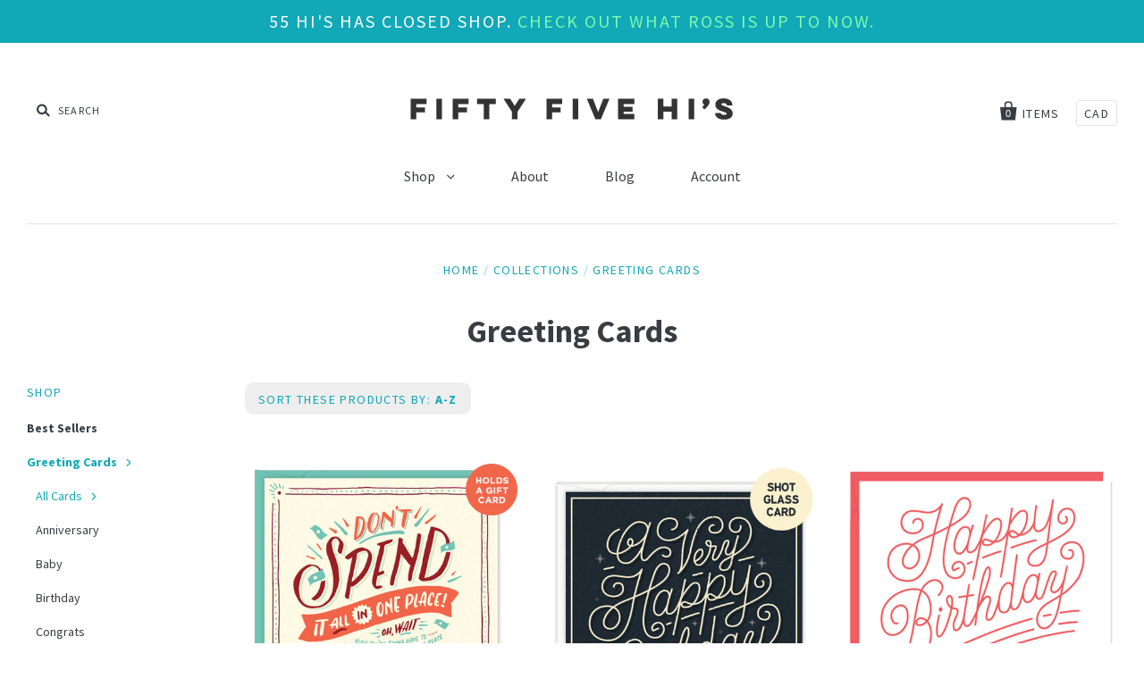

--- FILE ---
content_type: text/html; charset=utf-8
request_url: https://www.55his.com/collections/greeting-cards/birthday
body_size: 18211
content:
<!doctype html>
<!--[if IE 7]><html class="no-js ie7 lt-ie8 lt-ie9 lt-ie10" lang="en"> <![endif]-->
<!--[if IE 8]><html class="no-js ie8 lt-ie9 lt-ie10" lang="en"> <![endif]-->
<!--[if IE 9]><html class="no-js ie9 lt-ie10"> <![endif]-->
<!--[if (gt IE 9)|!(IE)]><!--> <html class="no-js"> <!--<![endif]-->
<head>
  <link rel="shortcut icon" href="//www.55his.com/cdn/shop/t/18/assets/55his.png?v=118643554439283216831429905414" type="image/png" />
  <!-- Scripts -->
  <script src="//www.55his.com/cdn/shop/t/18/assets/jquery-1.11.1.min.js?v=74374508889517563921423182237" type="text/javascript"></script>
  <script src="//www.55his.com/cdn/shopifycloud/storefront/assets/themes_support/api.jquery-7ab1a3a4.js" type="text/javascript"></script>
  <meta charset="utf-8">
  <meta http-equiv="X-UA-Compatible" content="IE=edge,chrome=1">


  <title>
    Greeting Cards

    
      &ndash; tagged "Birthday"
    

    

    
      &ndash; 55 Hi&#39;s
    
  </title>

  
    <meta name="description" content="A collection of greeting cards from 55 Hi&#39;s" />
  

  <link rel="canonical" href="https://www.55his.com/collections/greeting-cards/birthday" />
  <meta name="viewport" content="width=device-width" />

  <script>window.performance && window.performance.mark && window.performance.mark('shopify.content_for_header.start');</script><meta id="shopify-digital-wallet" name="shopify-digital-wallet" content="/2198176/digital_wallets/dialog">
<link rel="alternate" type="application/atom+xml" title="Feed" href="/collections/greeting-cards/birthday.atom" />
<link rel="next" href="/collections/greeting-cards/birthday?page=2">
<link rel="alternate" type="application/json+oembed" href="https://www.55his.com/collections/greeting-cards/birthday.oembed">
<script async="async" src="/checkouts/internal/preloads.js?locale=en-US"></script>
<script id="shopify-features" type="application/json">{"accessToken":"520b14342af526f35eb761ddb3834f14","betas":["rich-media-storefront-analytics"],"domain":"www.55his.com","predictiveSearch":true,"shopId":2198176,"locale":"en"}</script>
<script>var Shopify = Shopify || {};
Shopify.shop = "55-his.myshopify.com";
Shopify.locale = "en";
Shopify.currency = {"active":"USD","rate":"1.0"};
Shopify.country = "US";
Shopify.theme = {"name":"Pacific Good","id":9888916,"schema_name":null,"schema_version":null,"theme_store_id":705,"role":"main"};
Shopify.theme.handle = "null";
Shopify.theme.style = {"id":null,"handle":null};
Shopify.cdnHost = "www.55his.com/cdn";
Shopify.routes = Shopify.routes || {};
Shopify.routes.root = "/";</script>
<script type="module">!function(o){(o.Shopify=o.Shopify||{}).modules=!0}(window);</script>
<script>!function(o){function n(){var o=[];function n(){o.push(Array.prototype.slice.apply(arguments))}return n.q=o,n}var t=o.Shopify=o.Shopify||{};t.loadFeatures=n(),t.autoloadFeatures=n()}(window);</script>
<script id="shop-js-analytics" type="application/json">{"pageType":"collection"}</script>
<script defer="defer" async type="module" src="//www.55his.com/cdn/shopifycloud/shop-js/modules/v2/client.init-shop-cart-sync_BN7fPSNr.en.esm.js"></script>
<script defer="defer" async type="module" src="//www.55his.com/cdn/shopifycloud/shop-js/modules/v2/chunk.common_Cbph3Kss.esm.js"></script>
<script defer="defer" async type="module" src="//www.55his.com/cdn/shopifycloud/shop-js/modules/v2/chunk.modal_DKumMAJ1.esm.js"></script>
<script type="module">
  await import("//www.55his.com/cdn/shopifycloud/shop-js/modules/v2/client.init-shop-cart-sync_BN7fPSNr.en.esm.js");
await import("//www.55his.com/cdn/shopifycloud/shop-js/modules/v2/chunk.common_Cbph3Kss.esm.js");
await import("//www.55his.com/cdn/shopifycloud/shop-js/modules/v2/chunk.modal_DKumMAJ1.esm.js");

  window.Shopify.SignInWithShop?.initShopCartSync?.({"fedCMEnabled":true,"windoidEnabled":true});

</script>
<script id="__st">var __st={"a":2198176,"offset":-18000,"reqid":"58739c8a-633f-418e-82b3-861ab63d946e-1769903773","pageurl":"www.55his.com\/collections\/greeting-cards\/birthday","u":"2007c9a052ae","p":"collection","rtyp":"collection","rid":9432532};</script>
<script>window.ShopifyPaypalV4VisibilityTracking = true;</script>
<script id="captcha-bootstrap">!function(){'use strict';const t='contact',e='account',n='new_comment',o=[[t,t],['blogs',n],['comments',n],[t,'customer']],c=[[e,'customer_login'],[e,'guest_login'],[e,'recover_customer_password'],[e,'create_customer']],r=t=>t.map((([t,e])=>`form[action*='/${t}']:not([data-nocaptcha='true']) input[name='form_type'][value='${e}']`)).join(','),a=t=>()=>t?[...document.querySelectorAll(t)].map((t=>t.form)):[];function s(){const t=[...o],e=r(t);return a(e)}const i='password',u='form_key',d=['recaptcha-v3-token','g-recaptcha-response','h-captcha-response',i],f=()=>{try{return window.sessionStorage}catch{return}},m='__shopify_v',_=t=>t.elements[u];function p(t,e,n=!1){try{const o=window.sessionStorage,c=JSON.parse(o.getItem(e)),{data:r}=function(t){const{data:e,action:n}=t;return t[m]||n?{data:e,action:n}:{data:t,action:n}}(c);for(const[e,n]of Object.entries(r))t.elements[e]&&(t.elements[e].value=n);n&&o.removeItem(e)}catch(o){console.error('form repopulation failed',{error:o})}}const l='form_type',E='cptcha';function T(t){t.dataset[E]=!0}const w=window,h=w.document,L='Shopify',v='ce_forms',y='captcha';let A=!1;((t,e)=>{const n=(g='f06e6c50-85a8-45c8-87d0-21a2b65856fe',I='https://cdn.shopify.com/shopifycloud/storefront-forms-hcaptcha/ce_storefront_forms_captcha_hcaptcha.v1.5.2.iife.js',D={infoText:'Protected by hCaptcha',privacyText:'Privacy',termsText:'Terms'},(t,e,n)=>{const o=w[L][v],c=o.bindForm;if(c)return c(t,g,e,D).then(n);var r;o.q.push([[t,g,e,D],n]),r=I,A||(h.body.append(Object.assign(h.createElement('script'),{id:'captcha-provider',async:!0,src:r})),A=!0)});var g,I,D;w[L]=w[L]||{},w[L][v]=w[L][v]||{},w[L][v].q=[],w[L][y]=w[L][y]||{},w[L][y].protect=function(t,e){n(t,void 0,e),T(t)},Object.freeze(w[L][y]),function(t,e,n,w,h,L){const[v,y,A,g]=function(t,e,n){const i=e?o:[],u=t?c:[],d=[...i,...u],f=r(d),m=r(i),_=r(d.filter((([t,e])=>n.includes(e))));return[a(f),a(m),a(_),s()]}(w,h,L),I=t=>{const e=t.target;return e instanceof HTMLFormElement?e:e&&e.form},D=t=>v().includes(t);t.addEventListener('submit',(t=>{const e=I(t);if(!e)return;const n=D(e)&&!e.dataset.hcaptchaBound&&!e.dataset.recaptchaBound,o=_(e),c=g().includes(e)&&(!o||!o.value);(n||c)&&t.preventDefault(),c&&!n&&(function(t){try{if(!f())return;!function(t){const e=f();if(!e)return;const n=_(t);if(!n)return;const o=n.value;o&&e.removeItem(o)}(t);const e=Array.from(Array(32),(()=>Math.random().toString(36)[2])).join('');!function(t,e){_(t)||t.append(Object.assign(document.createElement('input'),{type:'hidden',name:u})),t.elements[u].value=e}(t,e),function(t,e){const n=f();if(!n)return;const o=[...t.querySelectorAll(`input[type='${i}']`)].map((({name:t})=>t)),c=[...d,...o],r={};for(const[a,s]of new FormData(t).entries())c.includes(a)||(r[a]=s);n.setItem(e,JSON.stringify({[m]:1,action:t.action,data:r}))}(t,e)}catch(e){console.error('failed to persist form',e)}}(e),e.submit())}));const S=(t,e)=>{t&&!t.dataset[E]&&(n(t,e.some((e=>e===t))),T(t))};for(const o of['focusin','change'])t.addEventListener(o,(t=>{const e=I(t);D(e)&&S(e,y())}));const B=e.get('form_key'),M=e.get(l),P=B&&M;t.addEventListener('DOMContentLoaded',(()=>{const t=y();if(P)for(const e of t)e.elements[l].value===M&&p(e,B);[...new Set([...A(),...v().filter((t=>'true'===t.dataset.shopifyCaptcha))])].forEach((e=>S(e,t)))}))}(h,new URLSearchParams(w.location.search),n,t,e,['guest_login'])})(!0,!0)}();</script>
<script integrity="sha256-4kQ18oKyAcykRKYeNunJcIwy7WH5gtpwJnB7kiuLZ1E=" data-source-attribution="shopify.loadfeatures" defer="defer" src="//www.55his.com/cdn/shopifycloud/storefront/assets/storefront/load_feature-a0a9edcb.js" crossorigin="anonymous"></script>
<script data-source-attribution="shopify.dynamic_checkout.dynamic.init">var Shopify=Shopify||{};Shopify.PaymentButton=Shopify.PaymentButton||{isStorefrontPortableWallets:!0,init:function(){window.Shopify.PaymentButton.init=function(){};var t=document.createElement("script");t.src="https://www.55his.com/cdn/shopifycloud/portable-wallets/latest/portable-wallets.en.js",t.type="module",document.head.appendChild(t)}};
</script>
<script data-source-attribution="shopify.dynamic_checkout.buyer_consent">
  function portableWalletsHideBuyerConsent(e){var t=document.getElementById("shopify-buyer-consent"),n=document.getElementById("shopify-subscription-policy-button");t&&n&&(t.classList.add("hidden"),t.setAttribute("aria-hidden","true"),n.removeEventListener("click",e))}function portableWalletsShowBuyerConsent(e){var t=document.getElementById("shopify-buyer-consent"),n=document.getElementById("shopify-subscription-policy-button");t&&n&&(t.classList.remove("hidden"),t.removeAttribute("aria-hidden"),n.addEventListener("click",e))}window.Shopify?.PaymentButton&&(window.Shopify.PaymentButton.hideBuyerConsent=portableWalletsHideBuyerConsent,window.Shopify.PaymentButton.showBuyerConsent=portableWalletsShowBuyerConsent);
</script>
<script data-source-attribution="shopify.dynamic_checkout.cart.bootstrap">document.addEventListener("DOMContentLoaded",(function(){function t(){return document.querySelector("shopify-accelerated-checkout-cart, shopify-accelerated-checkout")}if(t())Shopify.PaymentButton.init();else{new MutationObserver((function(e,n){t()&&(Shopify.PaymentButton.init(),n.disconnect())})).observe(document.body,{childList:!0,subtree:!0})}}));
</script>

<script>window.performance && window.performance.mark && window.performance.mark('shopify.content_for_header.end');</script>

  

<meta property="og:site_name" content="55 Hi&#39;s" />
<meta property="og:url" content="https://www.55his.com/collections/greeting-cards/birthday" />
<meta property="og:title" content="Greeting Cards" />

  <meta property="og:description" content="A collection of greeting cards from 55 Hi&#39;s" />


  <meta property="og:type" content="website" />
  
    <meta property="og:image" content="http://www.55his.com/cdn/shop/t/18/assets/logo.png?v=132505652495116962421423234254" />
    <meta property="og:image:secure_url" content="https://www.55his.com/cdn/shop/t/18/assets/logo.png?v=132505652495116962421423234254" />
  





  <meta name="twitter:site" content="@_rossmoody">



  <meta property="twitter:description" content="A collection of greeting cards from 55 Hi&#39;s" />


<meta name="twitter:url" content="https://www.55his.com/collections/greeting-cards/birthday">


  <meta name="twitter:card" content="summary">
  <meta name="twitter:title" content="55 Hi&#39;s" />
  
    <meta name="twitter:image" content="//www.55his.com/cdn/shop/t/18/assets/logo.png?v=132505652495116962421423234254" />
  



  <!-- Theme CSS -->
  <link href="//www.55his.com/cdn/shop/t/18/assets/theme.scss.css?v=165395968614603218381760474437" rel="stylesheet" type="text/css" media="all" />

  <!-- Third Party JS Libraries -->
  <script src="//www.55his.com/cdn/shop/t/18/assets/modernizr-2.8.2.min.js?v=183020859231120956941423182238" type="text/javascript"></script>

  <!-- Add media query support to IE8 -->
  <!--[if lt IE 9]>
  <script src="//www.55his.com/cdn/shop/t/18/assets/respond.min.js?v=52248677837542619231423182238"></script>
  <link href="//www.55his.com/cdn/shop/t/18/assets/respond-proxy.html" id="respond-proxy" rel="respond-proxy" />
  
  <link href="//www.55his.com/search?q=2e38d9ff5217d441fd5053e8fa57dfff" id="respond-redirect" rel="respond-redirect" />
  <script src="//www.55his.com/search?q=2e38d9ff5217d441fd5053e8fa57dfff" type="text/javascript"></script>
  <![endif]-->

  <!-- Theme object -->
  <script>

  window.Shop = {};
  Shop.currency = "USD";
  Shop.moneyFormat = "${{amount}}";
  Shop.moneyFormatCurrency = "${{amount}} USD";

  

  

  

  
    /*
      Override the default Shop.moneyFormat for recalculating
      prices on the product and cart templates.
    */
    Shop.moneyFormat = "${{amount}} USD";
  

</script>


  
    <!-- Custom CSS -->
    <style>
      .header-promo-text { 
font-size: 20px;
}
    </style>
  


<!-- "snippets/sca-quick-view-init.liquid" was not rendered, the associated app was uninstalled --> <link href="https://monorail-edge.shopifysvc.com" rel="dns-prefetch">
<script>(function(){if ("sendBeacon" in navigator && "performance" in window) {try {var session_token_from_headers = performance.getEntriesByType('navigation')[0].serverTiming.find(x => x.name == '_s').description;} catch {var session_token_from_headers = undefined;}var session_cookie_matches = document.cookie.match(/_shopify_s=([^;]*)/);var session_token_from_cookie = session_cookie_matches && session_cookie_matches.length === 2 ? session_cookie_matches[1] : "";var session_token = session_token_from_headers || session_token_from_cookie || "";function handle_abandonment_event(e) {var entries = performance.getEntries().filter(function(entry) {return /monorail-edge.shopifysvc.com/.test(entry.name);});if (!window.abandonment_tracked && entries.length === 0) {window.abandonment_tracked = true;var currentMs = Date.now();var navigation_start = performance.timing.navigationStart;var payload = {shop_id: 2198176,url: window.location.href,navigation_start,duration: currentMs - navigation_start,session_token,page_type: "collection"};window.navigator.sendBeacon("https://monorail-edge.shopifysvc.com/v1/produce", JSON.stringify({schema_id: "online_store_buyer_site_abandonment/1.1",payload: payload,metadata: {event_created_at_ms: currentMs,event_sent_at_ms: currentMs}}));}}window.addEventListener('pagehide', handle_abandonment_event);}}());</script>
<script id="web-pixels-manager-setup">(function e(e,d,r,n,o){if(void 0===o&&(o={}),!Boolean(null===(a=null===(i=window.Shopify)||void 0===i?void 0:i.analytics)||void 0===a?void 0:a.replayQueue)){var i,a;window.Shopify=window.Shopify||{};var t=window.Shopify;t.analytics=t.analytics||{};var s=t.analytics;s.replayQueue=[],s.publish=function(e,d,r){return s.replayQueue.push([e,d,r]),!0};try{self.performance.mark("wpm:start")}catch(e){}var l=function(){var e={modern:/Edge?\/(1{2}[4-9]|1[2-9]\d|[2-9]\d{2}|\d{4,})\.\d+(\.\d+|)|Firefox\/(1{2}[4-9]|1[2-9]\d|[2-9]\d{2}|\d{4,})\.\d+(\.\d+|)|Chrom(ium|e)\/(9{2}|\d{3,})\.\d+(\.\d+|)|(Maci|X1{2}).+ Version\/(15\.\d+|(1[6-9]|[2-9]\d|\d{3,})\.\d+)([,.]\d+|)( \(\w+\)|)( Mobile\/\w+|) Safari\/|Chrome.+OPR\/(9{2}|\d{3,})\.\d+\.\d+|(CPU[ +]OS|iPhone[ +]OS|CPU[ +]iPhone|CPU IPhone OS|CPU iPad OS)[ +]+(15[._]\d+|(1[6-9]|[2-9]\d|\d{3,})[._]\d+)([._]\d+|)|Android:?[ /-](13[3-9]|1[4-9]\d|[2-9]\d{2}|\d{4,})(\.\d+|)(\.\d+|)|Android.+Firefox\/(13[5-9]|1[4-9]\d|[2-9]\d{2}|\d{4,})\.\d+(\.\d+|)|Android.+Chrom(ium|e)\/(13[3-9]|1[4-9]\d|[2-9]\d{2}|\d{4,})\.\d+(\.\d+|)|SamsungBrowser\/([2-9]\d|\d{3,})\.\d+/,legacy:/Edge?\/(1[6-9]|[2-9]\d|\d{3,})\.\d+(\.\d+|)|Firefox\/(5[4-9]|[6-9]\d|\d{3,})\.\d+(\.\d+|)|Chrom(ium|e)\/(5[1-9]|[6-9]\d|\d{3,})\.\d+(\.\d+|)([\d.]+$|.*Safari\/(?![\d.]+ Edge\/[\d.]+$))|(Maci|X1{2}).+ Version\/(10\.\d+|(1[1-9]|[2-9]\d|\d{3,})\.\d+)([,.]\d+|)( \(\w+\)|)( Mobile\/\w+|) Safari\/|Chrome.+OPR\/(3[89]|[4-9]\d|\d{3,})\.\d+\.\d+|(CPU[ +]OS|iPhone[ +]OS|CPU[ +]iPhone|CPU IPhone OS|CPU iPad OS)[ +]+(10[._]\d+|(1[1-9]|[2-9]\d|\d{3,})[._]\d+)([._]\d+|)|Android:?[ /-](13[3-9]|1[4-9]\d|[2-9]\d{2}|\d{4,})(\.\d+|)(\.\d+|)|Mobile Safari.+OPR\/([89]\d|\d{3,})\.\d+\.\d+|Android.+Firefox\/(13[5-9]|1[4-9]\d|[2-9]\d{2}|\d{4,})\.\d+(\.\d+|)|Android.+Chrom(ium|e)\/(13[3-9]|1[4-9]\d|[2-9]\d{2}|\d{4,})\.\d+(\.\d+|)|Android.+(UC? ?Browser|UCWEB|U3)[ /]?(15\.([5-9]|\d{2,})|(1[6-9]|[2-9]\d|\d{3,})\.\d+)\.\d+|SamsungBrowser\/(5\.\d+|([6-9]|\d{2,})\.\d+)|Android.+MQ{2}Browser\/(14(\.(9|\d{2,})|)|(1[5-9]|[2-9]\d|\d{3,})(\.\d+|))(\.\d+|)|K[Aa][Ii]OS\/(3\.\d+|([4-9]|\d{2,})\.\d+)(\.\d+|)/},d=e.modern,r=e.legacy,n=navigator.userAgent;return n.match(d)?"modern":n.match(r)?"legacy":"unknown"}(),u="modern"===l?"modern":"legacy",c=(null!=n?n:{modern:"",legacy:""})[u],f=function(e){return[e.baseUrl,"/wpm","/b",e.hashVersion,"modern"===e.buildTarget?"m":"l",".js"].join("")}({baseUrl:d,hashVersion:r,buildTarget:u}),m=function(e){var d=e.version,r=e.bundleTarget,n=e.surface,o=e.pageUrl,i=e.monorailEndpoint;return{emit:function(e){var a=e.status,t=e.errorMsg,s=(new Date).getTime(),l=JSON.stringify({metadata:{event_sent_at_ms:s},events:[{schema_id:"web_pixels_manager_load/3.1",payload:{version:d,bundle_target:r,page_url:o,status:a,surface:n,error_msg:t},metadata:{event_created_at_ms:s}}]});if(!i)return console&&console.warn&&console.warn("[Web Pixels Manager] No Monorail endpoint provided, skipping logging."),!1;try{return self.navigator.sendBeacon.bind(self.navigator)(i,l)}catch(e){}var u=new XMLHttpRequest;try{return u.open("POST",i,!0),u.setRequestHeader("Content-Type","text/plain"),u.send(l),!0}catch(e){return console&&console.warn&&console.warn("[Web Pixels Manager] Got an unhandled error while logging to Monorail."),!1}}}}({version:r,bundleTarget:l,surface:e.surface,pageUrl:self.location.href,monorailEndpoint:e.monorailEndpoint});try{o.browserTarget=l,function(e){var d=e.src,r=e.async,n=void 0===r||r,o=e.onload,i=e.onerror,a=e.sri,t=e.scriptDataAttributes,s=void 0===t?{}:t,l=document.createElement("script"),u=document.querySelector("head"),c=document.querySelector("body");if(l.async=n,l.src=d,a&&(l.integrity=a,l.crossOrigin="anonymous"),s)for(var f in s)if(Object.prototype.hasOwnProperty.call(s,f))try{l.dataset[f]=s[f]}catch(e){}if(o&&l.addEventListener("load",o),i&&l.addEventListener("error",i),u)u.appendChild(l);else{if(!c)throw new Error("Did not find a head or body element to append the script");c.appendChild(l)}}({src:f,async:!0,onload:function(){if(!function(){var e,d;return Boolean(null===(d=null===(e=window.Shopify)||void 0===e?void 0:e.analytics)||void 0===d?void 0:d.initialized)}()){var d=window.webPixelsManager.init(e)||void 0;if(d){var r=window.Shopify.analytics;r.replayQueue.forEach((function(e){var r=e[0],n=e[1],o=e[2];d.publishCustomEvent(r,n,o)})),r.replayQueue=[],r.publish=d.publishCustomEvent,r.visitor=d.visitor,r.initialized=!0}}},onerror:function(){return m.emit({status:"failed",errorMsg:"".concat(f," has failed to load")})},sri:function(e){var d=/^sha384-[A-Za-z0-9+/=]+$/;return"string"==typeof e&&d.test(e)}(c)?c:"",scriptDataAttributes:o}),m.emit({status:"loading"})}catch(e){m.emit({status:"failed",errorMsg:(null==e?void 0:e.message)||"Unknown error"})}}})({shopId: 2198176,storefrontBaseUrl: "https://www.55his.com",extensionsBaseUrl: "https://extensions.shopifycdn.com/cdn/shopifycloud/web-pixels-manager",monorailEndpoint: "https://monorail-edge.shopifysvc.com/unstable/produce_batch",surface: "storefront-renderer",enabledBetaFlags: ["2dca8a86"],webPixelsConfigList: [{"id":"100761666","eventPayloadVersion":"v1","runtimeContext":"LAX","scriptVersion":"1","type":"CUSTOM","privacyPurposes":["ANALYTICS"],"name":"Google Analytics tag (migrated)"},{"id":"shopify-app-pixel","configuration":"{}","eventPayloadVersion":"v1","runtimeContext":"STRICT","scriptVersion":"0450","apiClientId":"shopify-pixel","type":"APP","privacyPurposes":["ANALYTICS","MARKETING"]},{"id":"shopify-custom-pixel","eventPayloadVersion":"v1","runtimeContext":"LAX","scriptVersion":"0450","apiClientId":"shopify-pixel","type":"CUSTOM","privacyPurposes":["ANALYTICS","MARKETING"]}],isMerchantRequest: false,initData: {"shop":{"name":"55 Hi's","paymentSettings":{"currencyCode":"USD"},"myshopifyDomain":"55-his.myshopify.com","countryCode":"US","storefrontUrl":"https:\/\/www.55his.com"},"customer":null,"cart":null,"checkout":null,"productVariants":[],"purchasingCompany":null},},"https://www.55his.com/cdn","1d2a099fw23dfb22ep557258f5m7a2edbae",{"modern":"","legacy":""},{"shopId":"2198176","storefrontBaseUrl":"https:\/\/www.55his.com","extensionBaseUrl":"https:\/\/extensions.shopifycdn.com\/cdn\/shopifycloud\/web-pixels-manager","surface":"storefront-renderer","enabledBetaFlags":"[\"2dca8a86\"]","isMerchantRequest":"false","hashVersion":"1d2a099fw23dfb22ep557258f5m7a2edbae","publish":"custom","events":"[[\"page_viewed\",{}],[\"collection_viewed\",{\"collection\":{\"id\":\"9432532\",\"title\":\"Greeting Cards\",\"productVariants\":[{\"price\":{\"amount\":4.5,\"currencyCode\":\"USD\"},\"product\":{\"title\":\"All In One Place\",\"vendor\":\"55 Hi's\",\"id\":\"1417873540\",\"untranslatedTitle\":\"All In One Place\",\"url\":\"\/products\/all-in-one-place\",\"type\":\"Greeting Card\"},\"id\":\"5044331460\",\"image\":{\"src\":\"\/\/www.55his.com\/cdn\/shop\/products\/C-320.png?v=1571266494\"},\"sku\":\"C-320\",\"title\":\"Card\",\"untranslatedTitle\":\"Card\"},{\"price\":{\"amount\":5.0,\"currencyCode\":\"USD\"},\"product\":{\"title\":\"Birthday to You\",\"vendor\":\"55 Hi's\",\"id\":\"419343324\",\"untranslatedTitle\":\"Birthday to You\",\"url\":\"\/products\/birthday-to-you\",\"type\":\"Greeting Card\"},\"id\":\"1150473872\",\"image\":{\"src\":\"\/\/www.55his.com\/cdn\/shop\/products\/sg_012.png?v=1571266488\"},\"sku\":\"SG-012\",\"title\":\"Card \/ One\",\"untranslatedTitle\":\"Card \/ One\"},{\"price\":{\"amount\":4.5,\"currencyCode\":\"USD\"},\"product\":{\"title\":\"Birthday Type\",\"vendor\":\"55 Hi's\",\"id\":\"193951597\",\"untranslatedTitle\":\"Birthday Type\",\"url\":\"\/products\/birthday-type\",\"type\":\"Greeting Card\"},\"id\":\"443054737\",\"image\":{\"src\":\"\/\/www.55his.com\/cdn\/shop\/products\/birthdaymonoline.png?v=1571266484\"},\"sku\":\"C-216\",\"title\":\"Card\",\"untranslatedTitle\":\"Card\"},{\"price\":{\"amount\":4.5,\"currencyCode\":\"USD\"},\"product\":{\"title\":\"Bought You Options\",\"vendor\":\"55 Hi's\",\"id\":\"1397733124\",\"untranslatedTitle\":\"Bought You Options\",\"url\":\"\/products\/bought-you-options\",\"type\":\"Greeting Card\"},\"id\":\"4964159492\",\"image\":{\"src\":\"\/\/www.55his.com\/cdn\/shop\/products\/C-310_a8303c83-7f18-4a9c-b8bf-f4561adc87ad.png?v=1571266494\"},\"sku\":\"C-310\",\"title\":\"Card\",\"untranslatedTitle\":\"Card\"},{\"price\":{\"amount\":4.5,\"currencyCode\":\"USD\"},\"product\":{\"title\":\"Cassettes\",\"vendor\":\"55 Hi's\",\"id\":\"4707013188\",\"untranslatedTitle\":\"Cassettes\",\"url\":\"\/products\/cassettes\",\"type\":\"Greeting Card\"},\"id\":\"17391010628\",\"image\":{\"src\":\"\/\/www.55his.com\/cdn\/shop\/products\/cassettes.png?v=1571266495\"},\"sku\":\"C-344\",\"title\":\"Card\",\"untranslatedTitle\":\"Card\"},{\"price\":{\"amount\":5.0,\"currencyCode\":\"USD\"},\"product\":{\"title\":\"Cheers\",\"vendor\":\"55 Hi's\",\"id\":\"419659464\",\"untranslatedTitle\":\"Cheers\",\"url\":\"\/products\/cheersshotglasscard\",\"type\":\"Greeting Card\"},\"id\":\"1150940108\",\"image\":{\"src\":\"\/\/www.55his.com\/cdn\/shop\/products\/sg_009_4fed3bbd-35f8-463f-8183-23fd731584d9.jpg?v=1571266489\"},\"sku\":\"SG-009\",\"title\":\"Card \/ One\",\"untranslatedTitle\":\"Card \/ One\"},{\"price\":{\"amount\":4.5,\"currencyCode\":\"USD\"},\"product\":{\"title\":\"Days I'm Drinking\",\"vendor\":\"55 Hi's\",\"id\":\"849218308\",\"untranslatedTitle\":\"Days I'm Drinking\",\"url\":\"\/products\/days-im-drinking\",\"type\":\"Greeting Card\"},\"id\":\"3229205124\",\"image\":{\"src\":\"\/\/www.55his.com\/cdn\/shop\/products\/C-308.png?v=1571266492\"},\"sku\":\"C-306\",\"title\":\"Card\",\"untranslatedTitle\":\"Card\"},{\"price\":{\"amount\":5.0,\"currencyCode\":\"USD\"},\"product\":{\"title\":\"Deal With It\",\"vendor\":\"55 Hi's\",\"id\":\"602095812\",\"untranslatedTitle\":\"Deal With It\",\"url\":\"\/products\/deal-with-it\",\"type\":\"Greeting Card\"},\"id\":\"1968373316\",\"image\":{\"src\":\"\/\/www.55his.com\/cdn\/shop\/products\/DEAL.png?v=1571266492\"},\"sku\":\"C-282\",\"title\":\"Card\",\"untranslatedTitle\":\"Card\"},{\"price\":{\"amount\":4.5,\"currencyCode\":\"USD\"},\"product\":{\"title\":\"Dying\",\"vendor\":\"55 Hi's\",\"id\":\"4707149188\",\"untranslatedTitle\":\"Dying\",\"url\":\"\/products\/dying\",\"type\":\"Greeting Card\"},\"id\":\"17391201028\",\"image\":{\"src\":\"\/\/www.55his.com\/cdn\/shop\/products\/Rewaard.png?v=1571266495\"},\"sku\":\"C-346\",\"title\":\"Card\",\"untranslatedTitle\":\"Card\"},{\"price\":{\"amount\":5.0,\"currencyCode\":\"USD\"},\"product\":{\"title\":\"Emergency Shot Glass Card\",\"vendor\":\"55 Hi's\",\"id\":\"126539722\",\"untranslatedTitle\":\"Emergency Shot Glass Card\",\"url\":\"\/products\/emergency-shot-glass-card\",\"type\":\"Greeting Card\"},\"id\":\"287347370\",\"image\":{\"src\":\"\/\/www.55his.com\/cdn\/shop\/products\/sg_012.jpg?v=1571266479\"},\"sku\":\"SG-004\",\"title\":\"Card \/ One\",\"untranslatedTitle\":\"Card \/ One\"},{\"price\":{\"amount\":4.5,\"currencyCode\":\"USD\"},\"product\":{\"title\":\"Fat Kid\",\"vendor\":\"55 Hi's\",\"id\":\"706785988\",\"untranslatedTitle\":\"Fat Kid\",\"url\":\"\/products\/fat-kid\",\"type\":\"Greeting Card\"},\"id\":\"2327334212\",\"image\":{\"src\":\"\/\/www.55his.com\/cdn\/shop\/products\/fatkid.png?v=1571266492\"},\"sku\":\"C-284\",\"title\":\"Card\",\"untranslatedTitle\":\"Card\"},{\"price\":{\"amount\":5.0,\"currencyCode\":\"USD\"},\"product\":{\"title\":\"Filled With Joy\",\"vendor\":\"55 Hi's\",\"id\":\"419572040\",\"untranslatedTitle\":\"Filled With Joy\",\"url\":\"\/products\/filled-with-joy\",\"type\":\"Greeting Card\"},\"id\":\"1150766324\",\"image\":{\"src\":\"\/\/www.55his.com\/cdn\/shop\/products\/sg_006_9a5364ab-8294-4e01-9269-12b093c946a8.jpg?v=1571266489\"},\"sku\":\"SG-006\",\"title\":\"Card \/ One\",\"untranslatedTitle\":\"Card \/ One\"},{\"price\":{\"amount\":4.5,\"currencyCode\":\"USD\"},\"product\":{\"title\":\"Fire Hazard\",\"vendor\":\"55 Hi's\",\"id\":\"706833860\",\"untranslatedTitle\":\"Fire Hazard\",\"url\":\"\/products\/fire-hazard\",\"type\":\"Greeting Card\"},\"id\":\"2327441796\",\"image\":{\"src\":\"\/\/www.55his.com\/cdn\/shop\/products\/firehazard.png?v=1571266492\"},\"sku\":\"C-288\",\"title\":\"Card\",\"untranslatedTitle\":\"Card\"},{\"price\":{\"amount\":4.5,\"currencyCode\":\"USD\"},\"product\":{\"title\":\"Fireman\",\"vendor\":\"55 Hi's\",\"id\":\"706822276\",\"untranslatedTitle\":\"Fireman\",\"url\":\"\/products\/fireman\",\"type\":\"Greeting Card\"},\"id\":\"2327415428\",\"image\":{\"src\":\"\/\/www.55his.com\/cdn\/shop\/products\/FIREMAN.png?v=1571266492\"},\"sku\":\"C-286\",\"title\":\"Card\",\"untranslatedTitle\":\"Card\"},{\"price\":{\"amount\":5.0,\"currencyCode\":\"USD\"},\"product\":{\"title\":\"Get Crunk\",\"vendor\":\"55 Hi's\",\"id\":\"419342656\",\"untranslatedTitle\":\"Get Crunk\",\"url\":\"\/products\/get-crunk\",\"type\":\"Greeting Card\"},\"id\":\"1150470804\",\"image\":{\"src\":\"\/\/www.55his.com\/cdn\/shop\/products\/SG_013_2593b98d-a634-4aeb-9b2e-c45f41af4861.jpg?v=1571266488\"},\"sku\":\"SG-013\",\"title\":\"Card \/ One\",\"untranslatedTitle\":\"Card \/ One\"},{\"price\":{\"amount\":4.5,\"currencyCode\":\"USD\"},\"product\":{\"title\":\"Get You Shit\",\"vendor\":\"55 Hi's\",\"id\":\"519420612\",\"untranslatedTitle\":\"Get You Shit\",\"url\":\"\/products\/get-you-shit\",\"type\":\"Greeting Card\"},\"id\":\"1619744004\",\"image\":{\"src\":\"\/\/www.55his.com\/cdn\/shop\/products\/GetShit.png?v=1571266491\"},\"sku\":\"C-268\",\"title\":\"Card\",\"untranslatedTitle\":\"Card\"},{\"price\":{\"amount\":5.0,\"currencyCode\":\"USD\"},\"product\":{\"title\":\"Happiest Birthday\",\"vendor\":\"55 Hi's\",\"id\":\"419317356\",\"untranslatedTitle\":\"Happiest Birthday\",\"url\":\"\/products\/happiest-birthday\",\"type\":\"Greeting Card\"},\"id\":\"1150415572\",\"image\":{\"src\":\"\/\/www.55his.com\/cdn\/shop\/products\/sg_001_b102db11-4332-438c-924d-f302dc1a3a10.jpg?v=1571266487\"},\"sku\":\"SG-001\",\"title\":\"Card \/ One\",\"untranslatedTitle\":\"Card \/ One\"},{\"price\":{\"amount\":4.5,\"currencyCode\":\"USD\"},\"product\":{\"title\":\"Happiest of Birthdays\",\"vendor\":\"55 Hi's\",\"id\":\"128454448\",\"untranslatedTitle\":\"Happiest of Birthdays\",\"url\":\"\/products\/happiest-of-birthdays\",\"type\":\"Greeting Card\"},\"id\":\"290845806\",\"image\":{\"src\":\"\/\/www.55his.com\/cdn\/shop\/products\/c-158.png?v=1571266480\"},\"sku\":\"C-158\",\"title\":\"Card\",\"untranslatedTitle\":\"Card\"},{\"price\":{\"amount\":4.5,\"currencyCode\":\"USD\"},\"product\":{\"title\":\"Happy B-Day!\",\"vendor\":\"55 Hi's\",\"id\":\"194233529\",\"untranslatedTitle\":\"Happy B-Day!\",\"url\":\"\/products\/birthday-weaving\",\"type\":\"Greeting Card\"},\"id\":\"443589913\",\"image\":{\"src\":\"\/\/www.55his.com\/cdn\/shop\/products\/C-218_birthdayweave.jpg?v=1571266484\"},\"sku\":\"C-218\",\"title\":\"Card\",\"untranslatedTitle\":\"Card\"},{\"price\":{\"amount\":4.5,\"currencyCode\":\"USD\"},\"product\":{\"title\":\"Happy Birthday\",\"vendor\":\"55 Hi's\",\"id\":\"126272618\",\"untranslatedTitle\":\"Happy Birthday\",\"url\":\"\/products\/happy-birthday\",\"type\":\"Greeting Card\"},\"id\":\"287011578\",\"image\":{\"src\":\"\/\/www.55his.com\/cdn\/shop\/products\/hbd_1.jpg?v=1571266477\"},\"sku\":\"C-124\",\"title\":\"Card\",\"untranslatedTitle\":\"Card\"},{\"price\":{\"amount\":4.5,\"currencyCode\":\"USD\"},\"product\":{\"title\":\"Happy Birthday To You\",\"vendor\":\"55 Hi's\",\"id\":\"126211390\",\"untranslatedTitle\":\"Happy Birthday To You\",\"url\":\"\/products\/happy-birthday-to-you\",\"type\":\"Greeting Card\"},\"id\":\"286936492\",\"image\":{\"src\":\"\/\/www.55his.com\/cdn\/shop\/products\/hbty_1.jpg?v=1571266476\"},\"sku\":\"C-120\",\"title\":\"Card\",\"untranslatedTitle\":\"Card\"},{\"price\":{\"amount\":4.5,\"currencyCode\":\"USD\"},\"product\":{\"title\":\"Happy Birthday!\",\"vendor\":\"55 Hi's\",\"id\":\"140417393\",\"untranslatedTitle\":\"Happy Birthday!\",\"url\":\"\/products\/happy-birthday-1\",\"type\":\"Greeting Card\"},\"id\":\"320609561\",\"image\":{\"src\":\"\/\/www.55his.com\/cdn\/shop\/products\/C-194-HappyGold_3_1024x1024.jpg?v=1571266481\"},\"sku\":\"C-194\",\"title\":\"Card\",\"untranslatedTitle\":\"Card\"},{\"price\":{\"amount\":5.0,\"currencyCode\":\"USD\"},\"product\":{\"title\":\"Happy Birthday!\",\"vendor\":\"55 Hi's\",\"id\":\"419343032\",\"untranslatedTitle\":\"Happy Birthday!\",\"url\":\"\/products\/happy-birthday-2\",\"type\":\"Greeting Card\"},\"id\":\"1150472468\",\"image\":{\"src\":\"\/\/www.55his.com\/cdn\/shop\/products\/sg_011_e3804eba-eaff-4a81-aab2-7f88760a71e9.jpg?v=1571266488\"},\"sku\":\"SG-011\",\"title\":\"Card \/ One\",\"untranslatedTitle\":\"Card \/ One\"},{\"price\":{\"amount\":4.5,\"currencyCode\":\"USD\"},\"product\":{\"title\":\"I Know I Said\",\"vendor\":\"55 Hi's\",\"id\":\"849219332\",\"untranslatedTitle\":\"I Know I Said\",\"url\":\"\/products\/i-know-i-said\",\"type\":\"Greeting Card\"},\"id\":\"3229228228\",\"image\":{\"src\":\"\/\/www.55his.com\/cdn\/shop\/products\/C-306.png?v=1571266493\"},\"sku\":\"C-308\",\"title\":\"Card\",\"untranslatedTitle\":\"Card\"},{\"price\":{\"amount\":4.5,\"currencyCode\":\"USD\"},\"product\":{\"title\":\"Look a Day Over\",\"vendor\":\"55 Hi's\",\"id\":\"149339495\",\"untranslatedTitle\":\"Look a Day Over\",\"url\":\"\/products\/look-a-day-over\",\"type\":\"Greeting Card\"},\"id\":\"341463177\",\"image\":{\"src\":\"\/\/www.55his.com\/cdn\/shop\/products\/C-102_Congrats_1024x1024_1024x1024.jpg?v=1571266483\"},\"sku\":\"C-204\",\"title\":\"Card\",\"untranslatedTitle\":\"Card\"},{\"price\":{\"amount\":4.5,\"currencyCode\":\"USD\"},\"product\":{\"title\":\"Make It Rain\",\"vendor\":\"55 Hi's\",\"id\":\"519007172\",\"untranslatedTitle\":\"Make It Rain\",\"url\":\"\/products\/make-it-rain\",\"type\":\"Greeting Card\"},\"id\":\"1618459012\",\"image\":{\"src\":\"\/\/www.55his.com\/cdn\/shop\/products\/MakeItRain.png?v=1571266491\"},\"sku\":\"C-266\",\"title\":\"Card\",\"untranslatedTitle\":\"Card\"},{\"price\":{\"amount\":4.5,\"currencyCode\":\"USD\"},\"product\":{\"title\":\"Maslow Birthday\",\"vendor\":\"55 Hi's\",\"id\":\"462956744\",\"untranslatedTitle\":\"Maslow Birthday\",\"url\":\"\/products\/maslow-birthday\",\"type\":\"Greeting Card\"},\"id\":\"1331918780\",\"image\":{\"src\":\"\/\/www.55his.com\/cdn\/shop\/products\/C-256.jpg?v=1571266491\"},\"sku\":\"C-256\",\"title\":\"Card\",\"untranslatedTitle\":\"Card\"},{\"price\":{\"amount\":4.5,\"currencyCode\":\"USD\"},\"product\":{\"title\":\"Narcissist B-Day\",\"vendor\":\"55 Hi's\",\"id\":\"849124868\",\"untranslatedTitle\":\"Narcissist B-Day\",\"url\":\"\/products\/narcissist-b-day\",\"type\":\"Greeting Card\"},\"id\":\"3227564548\",\"image\":{\"src\":\"\/\/www.55his.com\/cdn\/shop\/products\/C-294.png?v=1571266492\"},\"sku\":\"C-294\",\"title\":\"Card\",\"untranslatedTitle\":\"Card\"},{\"price\":{\"amount\":4.5,\"currencyCode\":\"USD\"},\"product\":{\"title\":\"Narcissist Card\",\"vendor\":\"55 Hi's\",\"id\":\"849172420\",\"untranslatedTitle\":\"Narcissist Card\",\"url\":\"\/products\/narcissist-card\",\"type\":\"Greeting Card\"},\"id\":\"3228273412\",\"image\":{\"src\":\"\/\/www.55his.com\/cdn\/shop\/products\/C-300.png?v=1571266492\"},\"sku\":\"C-300\",\"title\":\"Card\",\"untranslatedTitle\":\"Card\"},{\"price\":{\"amount\":4.5,\"currencyCode\":\"USD\"},\"product\":{\"title\":\"Narcissist Whatever\",\"vendor\":\"55 Hi's\",\"id\":\"849173572\",\"untranslatedTitle\":\"Narcissist Whatever\",\"url\":\"\/products\/narcissist-whatever\",\"type\":\"Greeting Card\"},\"id\":\"3228304772\",\"image\":{\"src\":\"\/\/www.55his.com\/cdn\/shop\/products\/C-304.png?v=1571266492\"},\"sku\":\"C-304\",\"title\":\"Card\",\"untranslatedTitle\":\"Card\"}]}}]]"});</script><script>
  window.ShopifyAnalytics = window.ShopifyAnalytics || {};
  window.ShopifyAnalytics.meta = window.ShopifyAnalytics.meta || {};
  window.ShopifyAnalytics.meta.currency = 'USD';
  var meta = {"products":[{"id":1417873540,"gid":"gid:\/\/shopify\/Product\/1417873540","vendor":"55 Hi's","type":"Greeting Card","handle":"all-in-one-place","variants":[{"id":5044331460,"price":450,"name":"All In One Place - Card","public_title":"Card","sku":"C-320"},{"id":18998774724,"price":405,"name":"All In One Place - Card 3+","public_title":"Card 3+","sku":"C-320"},{"id":18998774852,"price":360,"name":"All In One Place - Card 6+","public_title":"Card 6+","sku":"C-320"},{"id":18998775108,"price":315,"name":"All In One Place - Card 12+","public_title":"Card 12+","sku":"C-320"}],"remote":false},{"id":419343324,"gid":"gid:\/\/shopify\/Product\/419343324","vendor":"55 Hi's","type":"Greeting Card","handle":"birthday-to-you","variants":[{"id":1150473872,"price":500,"name":"Birthday to You - Card \/ One","public_title":"Card \/ One","sku":"SG-012"},{"id":1150473876,"price":500,"name":"Birthday to You - Bottle Hanger \/ One","public_title":"Bottle Hanger \/ One","sku":"BH-012"},{"id":18998778692,"price":450,"name":"Birthday to You - Card 3+ \/ One 3+","public_title":"Card 3+ \/ One 3+","sku":"SG-012"},{"id":18998779268,"price":400,"name":"Birthday to You - Card 6+ \/ One 6+","public_title":"Card 6+ \/ One 6+","sku":"SG-012"},{"id":18998779460,"price":350,"name":"Birthday to You - Card 12+ \/ One 12+","public_title":"Card 12+ \/ One 12+","sku":"SG-012"},{"id":18998780100,"price":450,"name":"Birthday to You - Bottle Hanger 3+ \/ One 3+","public_title":"Bottle Hanger 3+ \/ One 3+","sku":"BH-012"},{"id":18998780740,"price":400,"name":"Birthday to You - Bottle Hanger 6+ \/ One 6+","public_title":"Bottle Hanger 6+ \/ One 6+","sku":"BH-012"},{"id":18998780804,"price":350,"name":"Birthday to You - Bottle Hanger 12+ \/ One 12+","public_title":"Bottle Hanger 12+ \/ One 12+","sku":"BH-012"}],"remote":false},{"id":193951597,"gid":"gid:\/\/shopify\/Product\/193951597","vendor":"55 Hi's","type":"Greeting Card","handle":"birthday-type","variants":[{"id":443054737,"price":450,"name":"Birthday Type - Card","public_title":"Card","sku":"C-216"},{"id":18998780996,"price":405,"name":"Birthday Type - Card 3+","public_title":"Card 3+","sku":"C-216"},{"id":18998781252,"price":360,"name":"Birthday Type - Card 6+","public_title":"Card 6+","sku":"C-216"},{"id":18998781572,"price":315,"name":"Birthday Type - Card 12+","public_title":"Card 12+","sku":"C-216"}],"remote":false},{"id":1397733124,"gid":"gid:\/\/shopify\/Product\/1397733124","vendor":"55 Hi's","type":"Greeting Card","handle":"bought-you-options","variants":[{"id":4964159492,"price":450,"name":"Bought You Options - Card","public_title":"Card","sku":"C-310"},{"id":18998783236,"price":405,"name":"Bought You Options - Card 3+","public_title":"Card 3+","sku":"C-310"},{"id":18998783300,"price":360,"name":"Bought You Options - Card 6+","public_title":"Card 6+","sku":"C-310"},{"id":18998783684,"price":315,"name":"Bought You Options - Card 12+","public_title":"Card 12+","sku":"C-310"}],"remote":false},{"id":4707013188,"gid":"gid:\/\/shopify\/Product\/4707013188","vendor":"55 Hi's","type":"Greeting Card","handle":"cassettes","variants":[{"id":17391010628,"price":450,"name":"Cassettes - Card","public_title":"Card","sku":"C-344"},{"id":18998784068,"price":405,"name":"Cassettes - Card 3+","public_title":"Card 3+","sku":"C-344"},{"id":18998784132,"price":360,"name":"Cassettes - Card 6+","public_title":"Card 6+","sku":"C-344"},{"id":18998784260,"price":315,"name":"Cassettes - Card 12+","public_title":"Card 12+","sku":"C-344"}],"remote":false},{"id":419659464,"gid":"gid:\/\/shopify\/Product\/419659464","vendor":"55 Hi's","type":"Greeting Card","handle":"cheersshotglasscard","variants":[{"id":1150940108,"price":500,"name":"Cheers - Card \/ One","public_title":"Card \/ One","sku":"SG-009"},{"id":1150940112,"price":500,"name":"Cheers - Bottle Hanger \/ One","public_title":"Bottle Hanger \/ One","sku":"BH-009"},{"id":18998784900,"price":450,"name":"Cheers - Card 3+ \/ One 3+","public_title":"Card 3+ \/ One 3+","sku":"SG-009"},{"id":18998784964,"price":400,"name":"Cheers - Card 6+ \/ One 6+","public_title":"Card 6+ \/ One 6+","sku":"SG-009"},{"id":18998785412,"price":350,"name":"Cheers - Card 12+ \/ One 12+","public_title":"Card 12+ \/ One 12+","sku":"SG-009"},{"id":18998786308,"price":450,"name":"Cheers - Bottle Hanger 3+ \/ One 3+","public_title":"Bottle Hanger 3+ \/ One 3+","sku":"BH-009"},{"id":18998786500,"price":400,"name":"Cheers - Bottle Hanger 6+ \/ One 6+","public_title":"Bottle Hanger 6+ \/ One 6+","sku":"BH-009"},{"id":18998786820,"price":350,"name":"Cheers - Bottle Hanger 12+ \/ One 12+","public_title":"Bottle Hanger 12+ \/ One 12+","sku":"BH-009"}],"remote":false},{"id":849218308,"gid":"gid:\/\/shopify\/Product\/849218308","vendor":"55 Hi's","type":"Greeting Card","handle":"days-im-drinking","variants":[{"id":3229205124,"price":450,"name":"Days I'm Drinking - Card","public_title":"Card","sku":"C-306"},{"id":18998792964,"price":405,"name":"Days I'm Drinking - Card 3+","public_title":"Card 3+","sku":"C-306"},{"id":18998793412,"price":360,"name":"Days I'm Drinking - Card 6+","public_title":"Card 6+","sku":"C-306"},{"id":18998793732,"price":315,"name":"Days I'm Drinking - Card 12+","public_title":"Card 12+","sku":"C-306"}],"remote":false},{"id":602095812,"gid":"gid:\/\/shopify\/Product\/602095812","vendor":"55 Hi's","type":"Greeting Card","handle":"deal-with-it","variants":[{"id":1968373316,"price":500,"name":"Deal With It - Card","public_title":"Card","sku":"C-282"},{"id":18998793796,"price":450,"name":"Deal With It - Card 3+","public_title":"Card 3+","sku":"C-282"},{"id":18998794052,"price":400,"name":"Deal With It - Card 6+","public_title":"Card 6+","sku":"C-282"},{"id":18998794500,"price":350,"name":"Deal With It - Card 12+","public_title":"Card 12+","sku":"C-282"}],"remote":false},{"id":4707149188,"gid":"gid:\/\/shopify\/Product\/4707149188","vendor":"55 Hi's","type":"Greeting Card","handle":"dying","variants":[{"id":17391201028,"price":450,"name":"Dying - Card","public_title":"Card","sku":"C-346"},{"id":18998797380,"price":405,"name":"Dying - Card 3+","public_title":"Card 3+","sku":"C-346"},{"id":18998797444,"price":360,"name":"Dying - Card 6+","public_title":"Card 6+","sku":"C-346"},{"id":18998797572,"price":315,"name":"Dying - Card 12+","public_title":"Card 12+","sku":"C-346"}],"remote":false},{"id":126539722,"gid":"gid:\/\/shopify\/Product\/126539722","vendor":"55 Hi's","type":"Greeting Card","handle":"emergency-shot-glass-card","variants":[{"id":287347370,"price":500,"name":"Emergency Shot Glass Card - Card \/ One","public_title":"Card \/ One","sku":"SG-004"},{"id":287347576,"price":500,"name":"Emergency Shot Glass Card - Bottle Hanger \/ One","public_title":"Bottle Hanger \/ One","sku":"BH-004"},{"id":18998799684,"price":450,"name":"Emergency Shot Glass Card - Card 3+ \/ One 3+","public_title":"Card 3+ \/ One 3+","sku":"SG-004"},{"id":18998799876,"price":400,"name":"Emergency Shot Glass Card - Card 6+ \/ One 6+","public_title":"Card 6+ \/ One 6+","sku":"SG-004"},{"id":18998800324,"price":350,"name":"Emergency Shot Glass Card - Card 12+ \/ One 12+","public_title":"Card 12+ \/ One 12+","sku":"SG-004"},{"id":18998800516,"price":450,"name":"Emergency Shot Glass Card - Bottle Hanger 3+ \/ One 3+","public_title":"Bottle Hanger 3+ \/ One 3+","sku":"BH-004"},{"id":18998800580,"price":400,"name":"Emergency Shot Glass Card - Bottle Hanger 6+ \/ One 6+","public_title":"Bottle Hanger 6+ \/ One 6+","sku":"BH-004"},{"id":18998800644,"price":350,"name":"Emergency Shot Glass Card - Bottle Hanger 12+ \/ One 12+","public_title":"Bottle Hanger 12+ \/ One 12+","sku":"BH-004"}],"remote":false},{"id":706785988,"gid":"gid:\/\/shopify\/Product\/706785988","vendor":"55 Hi's","type":"Greeting Card","handle":"fat-kid","variants":[{"id":2327334212,"price":450,"name":"Fat Kid - Card","public_title":"Card","sku":"C-284"},{"id":18998806340,"price":405,"name":"Fat Kid - Card 3+","public_title":"Card 3+","sku":"C-284"},{"id":18998806468,"price":360,"name":"Fat Kid - Card 6+","public_title":"Card 6+","sku":"C-284"},{"id":18998806532,"price":315,"name":"Fat Kid - Card 12+","public_title":"Card 12+","sku":"C-284"}],"remote":false},{"id":419572040,"gid":"gid:\/\/shopify\/Product\/419572040","vendor":"55 Hi's","type":"Greeting Card","handle":"filled-with-joy","variants":[{"id":1150766324,"price":500,"name":"Filled With Joy - Card \/ One","public_title":"Card \/ One","sku":"SG-006"},{"id":1150766328,"price":500,"name":"Filled With Joy - Bottle Hanger \/ One","public_title":"Bottle Hanger \/ One","sku":"BH-006"},{"id":18998808196,"price":450,"name":"Filled With Joy - Card 3+ \/ One 3+","public_title":"Card 3+ \/ One 3+","sku":"SG-006"},{"id":18998808260,"price":400,"name":"Filled With Joy - Card 6+ \/ One 6+","public_title":"Card 6+ \/ One 6+","sku":"SG-006"},{"id":18998808324,"price":350,"name":"Filled With Joy - Card 12+ \/ One 12+","public_title":"Card 12+ \/ One 12+","sku":"SG-006"},{"id":18998809348,"price":450,"name":"Filled With Joy - Bottle Hanger 3+ \/ One 3+","public_title":"Bottle Hanger 3+ \/ One 3+","sku":"BH-006"},{"id":18998809412,"price":400,"name":"Filled With Joy - Bottle Hanger 6+ \/ One 6+","public_title":"Bottle Hanger 6+ \/ One 6+","sku":"BH-006"},{"id":18998809476,"price":350,"name":"Filled With Joy - Bottle Hanger 12+ \/ One 12+","public_title":"Bottle Hanger 12+ \/ One 12+","sku":"BH-006"}],"remote":false},{"id":706833860,"gid":"gid:\/\/shopify\/Product\/706833860","vendor":"55 Hi's","type":"Greeting Card","handle":"fire-hazard","variants":[{"id":2327441796,"price":450,"name":"Fire Hazard - Card","public_title":"Card","sku":"C-288"},{"id":18998810180,"price":405,"name":"Fire Hazard - Card 3+","public_title":"Card 3+","sku":"C-288"},{"id":18998810244,"price":360,"name":"Fire Hazard - Card 6+","public_title":"Card 6+","sku":"C-288"},{"id":18998810308,"price":315,"name":"Fire Hazard - Card 12+","public_title":"Card 12+","sku":"C-288"}],"remote":false},{"id":706822276,"gid":"gid:\/\/shopify\/Product\/706822276","vendor":"55 Hi's","type":"Greeting Card","handle":"fireman","variants":[{"id":2327415428,"price":450,"name":"Fireman - Card","public_title":"Card","sku":"C-286"},{"id":18998810564,"price":405,"name":"Fireman - Card 3+","public_title":"Card 3+","sku":"C-286"},{"id":18998810628,"price":360,"name":"Fireman - Card 6+","public_title":"Card 6+","sku":"C-286"},{"id":18998810692,"price":315,"name":"Fireman - Card 12+","public_title":"Card 12+","sku":"C-286"}],"remote":false},{"id":419342656,"gid":"gid:\/\/shopify\/Product\/419342656","vendor":"55 Hi's","type":"Greeting Card","handle":"get-crunk","variants":[{"id":1150470804,"price":500,"name":"Get Crunk - Card \/ One","public_title":"Card \/ One","sku":"SG-013"},{"id":1150470808,"price":500,"name":"Get Crunk - Bottle Hanger \/ One","public_title":"Bottle Hanger \/ One","sku":"BH-013"},{"id":18998811140,"price":450,"name":"Get Crunk - Card 3+ \/ One 3+","public_title":"Card 3+ \/ One 3+","sku":"SG-013"},{"id":18998811524,"price":400,"name":"Get Crunk - Card 6+ \/ One 6+","public_title":"Card 6+ \/ One 6+","sku":"SG-013"},{"id":18998811588,"price":350,"name":"Get Crunk - Card 12+ \/ One 12+","public_title":"Card 12+ \/ One 12+","sku":"SG-013"},{"id":18998812228,"price":450,"name":"Get Crunk - Bottle Hanger 3+ \/ One 3+","public_title":"Bottle Hanger 3+ \/ One 3+","sku":"BH-013"},{"id":18998812292,"price":400,"name":"Get Crunk - Bottle Hanger 6+ \/ One 6+","public_title":"Bottle Hanger 6+ \/ One 6+","sku":"BH-013"},{"id":18998812420,"price":350,"name":"Get Crunk - Bottle Hanger 12+ \/ One 12+","public_title":"Bottle Hanger 12+ \/ One 12+","sku":"BH-013"}],"remote":false},{"id":519420612,"gid":"gid:\/\/shopify\/Product\/519420612","vendor":"55 Hi's","type":"Greeting Card","handle":"get-you-shit","variants":[{"id":1619744004,"price":450,"name":"Get You Shit - Card","public_title":"Card","sku":"C-268"},{"id":18998813060,"price":405,"name":"Get You Shit - Card 3+","public_title":"Card 3+","sku":"C-268"},{"id":18998813124,"price":360,"name":"Get You Shit - Card 6+","public_title":"Card 6+","sku":"C-268"},{"id":18998813252,"price":315,"name":"Get You Shit - Card 12+","public_title":"Card 12+","sku":"C-268"}],"remote":false},{"id":419317356,"gid":"gid:\/\/shopify\/Product\/419317356","vendor":"55 Hi's","type":"Greeting Card","handle":"happiest-birthday","variants":[{"id":1150415572,"price":500,"name":"Happiest Birthday - Card \/ One","public_title":"Card \/ One","sku":"SG-001"},{"id":1150415576,"price":500,"name":"Happiest Birthday - Bottle Hanger \/ One","public_title":"Bottle Hanger \/ One","sku":"BH-001"},{"id":18998815620,"price":450,"name":"Happiest Birthday - Card 3+ \/ One 3+","public_title":"Card 3+ \/ One 3+","sku":"SG-001"},{"id":18998816004,"price":400,"name":"Happiest Birthday - Card 6+ \/ One 6+","public_title":"Card 6+ \/ One 6+","sku":"SG-001"},{"id":18998816388,"price":350,"name":"Happiest Birthday - Card 12+ \/ One 12+","public_title":"Card 12+ \/ One 12+","sku":"SG-001"},{"id":18998816516,"price":450,"name":"Happiest Birthday - Bottle Hanger 3+ \/ One 3+","public_title":"Bottle Hanger 3+ \/ One 3+","sku":"BH-001"},{"id":18998816580,"price":400,"name":"Happiest Birthday - Bottle Hanger 6+ \/ One 6+","public_title":"Bottle Hanger 6+ \/ One 6+","sku":"BH-001"},{"id":18998817092,"price":350,"name":"Happiest Birthday - Bottle Hanger 12+ \/ One 12+","public_title":"Bottle Hanger 12+ \/ One 12+","sku":"BH-001"}],"remote":false},{"id":128454448,"gid":"gid:\/\/shopify\/Product\/128454448","vendor":"55 Hi's","type":"Greeting Card","handle":"happiest-of-birthdays","variants":[{"id":290845806,"price":450,"name":"Happiest of Birthdays - Card","public_title":"Card","sku":"C-158"},{"id":18998817348,"price":405,"name":"Happiest of Birthdays - Card 3+","public_title":"Card 3+","sku":"C-158"},{"id":18998817412,"price":360,"name":"Happiest of Birthdays - Card 6+","public_title":"Card 6+","sku":"C-158"},{"id":18998817860,"price":315,"name":"Happiest of Birthdays - Card 12+","public_title":"Card 12+","sku":"C-158"}],"remote":false},{"id":194233529,"gid":"gid:\/\/shopify\/Product\/194233529","vendor":"55 Hi's","type":"Greeting Card","handle":"birthday-weaving","variants":[{"id":443589913,"price":450,"name":"Happy B-Day! - Card","public_title":"Card","sku":"C-218"},{"id":18998822084,"price":405,"name":"Happy B-Day! - Card 3+","public_title":"Card 3+","sku":"C-218"},{"id":18998823876,"price":360,"name":"Happy B-Day! - Card 6+","public_title":"Card 6+","sku":"C-218"},{"id":18998825284,"price":315,"name":"Happy B-Day! - Card 12+","public_title":"Card 12+","sku":"C-218"}],"remote":false},{"id":126272618,"gid":"gid:\/\/shopify\/Product\/126272618","vendor":"55 Hi's","type":"Greeting Card","handle":"happy-birthday","variants":[{"id":287011578,"price":450,"name":"Happy Birthday - Card","public_title":"Card","sku":"C-124"},{"id":18998828036,"price":405,"name":"Happy Birthday - Card 3+","public_title":"Card 3+","sku":"C-124"},{"id":18998828100,"price":360,"name":"Happy Birthday - Card 6+","public_title":"Card 6+","sku":"C-124"},{"id":18998828228,"price":315,"name":"Happy Birthday - Card 12+","public_title":"Card 12+","sku":"C-124"}],"remote":false},{"id":126211390,"gid":"gid:\/\/shopify\/Product\/126211390","vendor":"55 Hi's","type":"Greeting Card","handle":"happy-birthday-to-you","variants":[{"id":286936492,"price":450,"name":"Happy Birthday To You - Card","public_title":"Card","sku":"C-120"},{"id":18998829444,"price":405,"name":"Happy Birthday To You - Card 3+","public_title":"Card 3+","sku":"C-120"},{"id":18998829636,"price":360,"name":"Happy Birthday To You - Card 6+","public_title":"Card 6+","sku":"C-120"},{"id":18998829828,"price":315,"name":"Happy Birthday To You - Card 12+","public_title":"Card 12+","sku":"C-120"}],"remote":false},{"id":140417393,"gid":"gid:\/\/shopify\/Product\/140417393","vendor":"55 Hi's","type":"Greeting Card","handle":"happy-birthday-1","variants":[{"id":320609561,"price":450,"name":"Happy Birthday! - Card","public_title":"Card","sku":"C-194"},{"id":18998830276,"price":405,"name":"Happy Birthday! - Card 3+","public_title":"Card 3+","sku":"C-194"},{"id":18998830596,"price":360,"name":"Happy Birthday! - Card 6+","public_title":"Card 6+","sku":"C-194"},{"id":18998830660,"price":315,"name":"Happy Birthday! - Card 12+","public_title":"Card 12+","sku":"C-194"}],"remote":false},{"id":419343032,"gid":"gid:\/\/shopify\/Product\/419343032","vendor":"55 Hi's","type":"Greeting Card","handle":"happy-birthday-2","variants":[{"id":1150472468,"price":500,"name":"Happy Birthday! - Card \/ One","public_title":"Card \/ One","sku":"SG-011"},{"id":1150472472,"price":500,"name":"Happy Birthday! - Bottle Hanger \/ One","public_title":"Bottle Hanger \/ One","sku":"BH-011"},{"id":18998831108,"price":450,"name":"Happy Birthday! - Card 3+ \/ One 3+","public_title":"Card 3+ \/ One 3+","sku":"SG-011"},{"id":18998831428,"price":400,"name":"Happy Birthday! - Card 6+ \/ One 6+","public_title":"Card 6+ \/ One 6+","sku":"SG-011"},{"id":18998831492,"price":350,"name":"Happy Birthday! - Card 12+ \/ One 12+","public_title":"Card 12+ \/ One 12+","sku":"SG-011"},{"id":18998831812,"price":450,"name":"Happy Birthday! - Bottle Hanger 3+ \/ One 3+","public_title":"Bottle Hanger 3+ \/ One 3+","sku":"BH-011"},{"id":18998832260,"price":400,"name":"Happy Birthday! - Bottle Hanger 6+ \/ One 6+","public_title":"Bottle Hanger 6+ \/ One 6+","sku":"BH-011"},{"id":18998832324,"price":350,"name":"Happy Birthday! - Bottle Hanger 12+ \/ One 12+","public_title":"Bottle Hanger 12+ \/ One 12+","sku":"BH-011"}],"remote":false},{"id":849219332,"gid":"gid:\/\/shopify\/Product\/849219332","vendor":"55 Hi's","type":"Greeting Card","handle":"i-know-i-said","variants":[{"id":3229228228,"price":450,"name":"I Know I Said - Card","public_title":"Card","sku":"C-308"},{"id":18998854404,"price":405,"name":"I Know I Said - Card 3+","public_title":"Card 3+","sku":"C-308"},{"id":18998855428,"price":360,"name":"I Know I Said - Card 6+","public_title":"Card 6+","sku":"C-308"},{"id":18998856836,"price":315,"name":"I Know I Said - Card 12+","public_title":"Card 12+","sku":"C-308"}],"remote":false},{"id":149339495,"gid":"gid:\/\/shopify\/Product\/149339495","vendor":"55 Hi's","type":"Greeting Card","handle":"look-a-day-over","variants":[{"id":341463177,"price":450,"name":"Look a Day Over - Card","public_title":"Card","sku":"C-204"},{"id":18998874180,"price":405,"name":"Look a Day Over - Card 3+","public_title":"Card 3+","sku":"C-204"},{"id":18998874756,"price":360,"name":"Look a Day Over - Card 6+","public_title":"Card 6+","sku":"C-204"},{"id":18998874820,"price":315,"name":"Look a Day Over - Card 12+","public_title":"Card 12+","sku":"C-204"}],"remote":false},{"id":519007172,"gid":"gid:\/\/shopify\/Product\/519007172","vendor":"55 Hi's","type":"Greeting Card","handle":"make-it-rain","variants":[{"id":1618459012,"price":450,"name":"Make It Rain - Card","public_title":"Card","sku":"C-266"},{"id":18998877572,"price":405,"name":"Make It Rain - Card 3+","public_title":"Card 3+","sku":"C-266"},{"id":18998877700,"price":360,"name":"Make It Rain - Card 6+","public_title":"Card 6+","sku":"C-266"},{"id":18998877764,"price":315,"name":"Make It Rain - Card 12+","public_title":"Card 12+","sku":"C-266"}],"remote":false},{"id":462956744,"gid":"gid:\/\/shopify\/Product\/462956744","vendor":"55 Hi's","type":"Greeting Card","handle":"maslow-birthday","variants":[{"id":1331918780,"price":450,"name":"Maslow Birthday - Card","public_title":"Card","sku":"C-256"},{"id":18998880708,"price":405,"name":"Maslow Birthday - Card 3+","public_title":"Card 3+","sku":"C-256"},{"id":18998880836,"price":360,"name":"Maslow Birthday - Card 6+","public_title":"Card 6+","sku":"C-256"},{"id":18998880900,"price":315,"name":"Maslow Birthday - Card 12+","public_title":"Card 12+","sku":"C-256"}],"remote":false},{"id":849124868,"gid":"gid:\/\/shopify\/Product\/849124868","vendor":"55 Hi's","type":"Greeting Card","handle":"narcissist-b-day","variants":[{"id":3227564548,"price":450,"name":"Narcissist B-Day - Card","public_title":"Card","sku":"C-294"},{"id":18998892484,"price":405,"name":"Narcissist B-Day - Card 3+","public_title":"Card 3+","sku":"C-294"},{"id":18998893380,"price":360,"name":"Narcissist B-Day - Card 6+","public_title":"Card 6+","sku":"C-294"},{"id":18998894148,"price":315,"name":"Narcissist B-Day - Card 12+","public_title":"Card 12+","sku":"C-294"}],"remote":false},{"id":849172420,"gid":"gid:\/\/shopify\/Product\/849172420","vendor":"55 Hi's","type":"Greeting Card","handle":"narcissist-card","variants":[{"id":3228273412,"price":450,"name":"Narcissist Card - Card","public_title":"Card","sku":"C-300"},{"id":18998896196,"price":405,"name":"Narcissist Card - Card 3+","public_title":"Card 3+","sku":"C-300"},{"id":18998896260,"price":360,"name":"Narcissist Card - Card 6+","public_title":"Card 6+","sku":"C-300"},{"id":18998896324,"price":315,"name":"Narcissist Card - Card 12+","public_title":"Card 12+","sku":"C-300"}],"remote":false},{"id":849173572,"gid":"gid:\/\/shopify\/Product\/849173572","vendor":"55 Hi's","type":"Greeting Card","handle":"narcissist-whatever","variants":[{"id":3228304772,"price":450,"name":"Narcissist Whatever - Card","public_title":"Card","sku":"C-304"},{"id":18998900036,"price":405,"name":"Narcissist Whatever - Card 3+","public_title":"Card 3+","sku":"C-304"},{"id":18998900356,"price":360,"name":"Narcissist Whatever - Card 6+","public_title":"Card 6+","sku":"C-304"},{"id":18998900676,"price":315,"name":"Narcissist Whatever - Card 12+","public_title":"Card 12+","sku":"C-304"}],"remote":false}],"page":{"pageType":"collection","resourceType":"collection","resourceId":9432532,"requestId":"58739c8a-633f-418e-82b3-861ab63d946e-1769903773"}};
  for (var attr in meta) {
    window.ShopifyAnalytics.meta[attr] = meta[attr];
  }
</script>
<script class="analytics">
  (function () {
    var customDocumentWrite = function(content) {
      var jquery = null;

      if (window.jQuery) {
        jquery = window.jQuery;
      } else if (window.Checkout && window.Checkout.$) {
        jquery = window.Checkout.$;
      }

      if (jquery) {
        jquery('body').append(content);
      }
    };

    var hasLoggedConversion = function(token) {
      if (token) {
        return document.cookie.indexOf('loggedConversion=' + token) !== -1;
      }
      return false;
    }

    var setCookieIfConversion = function(token) {
      if (token) {
        var twoMonthsFromNow = new Date(Date.now());
        twoMonthsFromNow.setMonth(twoMonthsFromNow.getMonth() + 2);

        document.cookie = 'loggedConversion=' + token + '; expires=' + twoMonthsFromNow;
      }
    }

    var trekkie = window.ShopifyAnalytics.lib = window.trekkie = window.trekkie || [];
    if (trekkie.integrations) {
      return;
    }
    trekkie.methods = [
      'identify',
      'page',
      'ready',
      'track',
      'trackForm',
      'trackLink'
    ];
    trekkie.factory = function(method) {
      return function() {
        var args = Array.prototype.slice.call(arguments);
        args.unshift(method);
        trekkie.push(args);
        return trekkie;
      };
    };
    for (var i = 0; i < trekkie.methods.length; i++) {
      var key = trekkie.methods[i];
      trekkie[key] = trekkie.factory(key);
    }
    trekkie.load = function(config) {
      trekkie.config = config || {};
      trekkie.config.initialDocumentCookie = document.cookie;
      var first = document.getElementsByTagName('script')[0];
      var script = document.createElement('script');
      script.type = 'text/javascript';
      script.onerror = function(e) {
        var scriptFallback = document.createElement('script');
        scriptFallback.type = 'text/javascript';
        scriptFallback.onerror = function(error) {
                var Monorail = {
      produce: function produce(monorailDomain, schemaId, payload) {
        var currentMs = new Date().getTime();
        var event = {
          schema_id: schemaId,
          payload: payload,
          metadata: {
            event_created_at_ms: currentMs,
            event_sent_at_ms: currentMs
          }
        };
        return Monorail.sendRequest("https://" + monorailDomain + "/v1/produce", JSON.stringify(event));
      },
      sendRequest: function sendRequest(endpointUrl, payload) {
        // Try the sendBeacon API
        if (window && window.navigator && typeof window.navigator.sendBeacon === 'function' && typeof window.Blob === 'function' && !Monorail.isIos12()) {
          var blobData = new window.Blob([payload], {
            type: 'text/plain'
          });

          if (window.navigator.sendBeacon(endpointUrl, blobData)) {
            return true;
          } // sendBeacon was not successful

        } // XHR beacon

        var xhr = new XMLHttpRequest();

        try {
          xhr.open('POST', endpointUrl);
          xhr.setRequestHeader('Content-Type', 'text/plain');
          xhr.send(payload);
        } catch (e) {
          console.log(e);
        }

        return false;
      },
      isIos12: function isIos12() {
        return window.navigator.userAgent.lastIndexOf('iPhone; CPU iPhone OS 12_') !== -1 || window.navigator.userAgent.lastIndexOf('iPad; CPU OS 12_') !== -1;
      }
    };
    Monorail.produce('monorail-edge.shopifysvc.com',
      'trekkie_storefront_load_errors/1.1',
      {shop_id: 2198176,
      theme_id: 9888916,
      app_name: "storefront",
      context_url: window.location.href,
      source_url: "//www.55his.com/cdn/s/trekkie.storefront.c59ea00e0474b293ae6629561379568a2d7c4bba.min.js"});

        };
        scriptFallback.async = true;
        scriptFallback.src = '//www.55his.com/cdn/s/trekkie.storefront.c59ea00e0474b293ae6629561379568a2d7c4bba.min.js';
        first.parentNode.insertBefore(scriptFallback, first);
      };
      script.async = true;
      script.src = '//www.55his.com/cdn/s/trekkie.storefront.c59ea00e0474b293ae6629561379568a2d7c4bba.min.js';
      first.parentNode.insertBefore(script, first);
    };
    trekkie.load(
      {"Trekkie":{"appName":"storefront","development":false,"defaultAttributes":{"shopId":2198176,"isMerchantRequest":null,"themeId":9888916,"themeCityHash":"7912064972379460676","contentLanguage":"en","currency":"USD","eventMetadataId":"e0b828db-488a-4b31-ac4a-0a7a143de731"},"isServerSideCookieWritingEnabled":true,"monorailRegion":"shop_domain","enabledBetaFlags":["65f19447","b5387b81"]},"Session Attribution":{},"S2S":{"facebookCapiEnabled":false,"source":"trekkie-storefront-renderer","apiClientId":580111}}
    );

    var loaded = false;
    trekkie.ready(function() {
      if (loaded) return;
      loaded = true;

      window.ShopifyAnalytics.lib = window.trekkie;

      var originalDocumentWrite = document.write;
      document.write = customDocumentWrite;
      try { window.ShopifyAnalytics.merchantGoogleAnalytics.call(this); } catch(error) {};
      document.write = originalDocumentWrite;

      window.ShopifyAnalytics.lib.page(null,{"pageType":"collection","resourceType":"collection","resourceId":9432532,"requestId":"58739c8a-633f-418e-82b3-861ab63d946e-1769903773","shopifyEmitted":true});

      var match = window.location.pathname.match(/checkouts\/(.+)\/(thank_you|post_purchase)/)
      var token = match? match[1]: undefined;
      if (!hasLoggedConversion(token)) {
        setCookieIfConversion(token);
        window.ShopifyAnalytics.lib.track("Viewed Product Category",{"currency":"USD","category":"Collection: greeting-cards","collectionName":"greeting-cards","collectionId":9432532,"nonInteraction":true},undefined,undefined,{"shopifyEmitted":true});
      }
    });


        var eventsListenerScript = document.createElement('script');
        eventsListenerScript.async = true;
        eventsListenerScript.src = "//www.55his.com/cdn/shopifycloud/storefront/assets/shop_events_listener-3da45d37.js";
        document.getElementsByTagName('head')[0].appendChild(eventsListenerScript);

})();</script>
  <script>
  if (!window.ga || (window.ga && typeof window.ga !== 'function')) {
    window.ga = function ga() {
      (window.ga.q = window.ga.q || []).push(arguments);
      if (window.Shopify && window.Shopify.analytics && typeof window.Shopify.analytics.publish === 'function') {
        window.Shopify.analytics.publish("ga_stub_called", {}, {sendTo: "google_osp_migration"});
      }
      console.error("Shopify's Google Analytics stub called with:", Array.from(arguments), "\nSee https://help.shopify.com/manual/promoting-marketing/pixels/pixel-migration#google for more information.");
    };
    if (window.Shopify && window.Shopify.analytics && typeof window.Shopify.analytics.publish === 'function') {
      window.Shopify.analytics.publish("ga_stub_initialized", {}, {sendTo: "google_osp_migration"});
    }
  }
</script>
<script
  defer
  src="https://www.55his.com/cdn/shopifycloud/perf-kit/shopify-perf-kit-3.1.0.min.js"
  data-application="storefront-renderer"
  data-shop-id="2198176"
  data-render-region="gcp-us-central1"
  data-page-type="collection"
  data-theme-instance-id="9888916"
  data-theme-name=""
  data-theme-version=""
  data-monorail-region="shop_domain"
  data-resource-timing-sampling-rate="10"
  data-shs="true"
  data-shs-beacon="true"
  data-shs-export-with-fetch="true"
  data-shs-logs-sample-rate="1"
  data-shs-beacon-endpoint="https://www.55his.com/api/collect"
></script>
</head>




<body class=" sidebar-enabled template-collection">

  
  <div class="header-promo-wrapper">
    <div class="header-promo">
      <p class="header-promo-text">55 Hi's has closed shop. <a href="https://rossmoody.com">Check out what Ross is up to now.</a></p>
    </div>
  </div>


<div class="main-header-wrapper">
  <header class="main-header clearfix" role="banner">

    <form class="header-search-form" action="/search" method="get">
      <input class="header-search-input" name="q" type="text" placeholder="Search" />
    </form>

    <div class="branding">
      
        <a class="logo has-retina" href="/">
          <img class="logo-regular" alt="55 Hi&#39;s" src="//www.55his.com/cdn/shop/t/18/assets/logo.png?v=132505652495116962421423234254">
          
            <img class="logo-retina" alt="55 Hi&#39;s" src="//www.55his.com/cdn/shop/t/18/assets/logo-retina.png?v=177171366919252974001428869225">
          
        </a>
      
    </div>

    <div class="header-tools">

      <a class="cart-count contain-count" href="/cart">
        <span class="bag-count">0</span>
        <span class="bag-text">items</span>
      </a>

      
        <div class="select-wrapper currency-switcher">
          <div class="selected-currency"></div>
          <select id="currencies" name="currencies">
            
            
            <option value="USD" selected="selected">USD</option>
            
              
                <option value="CAD">CAD</option>
              
            
              
            
          </select>
        </div>
      

    </div>

    <div class="mobile-header-tools">
      <span class="mobile-header-search-toggle">&#57346;</span>
      <a class="mobile-cart-count contain-count" href="/cart">&#57348; <span class="bag-count">0</span></a>
      <span class="mobile-navigation-toggle"><span></span></span>
    </div>

    <nav class="navigation">
      <ul class="navigation-first-tier">
        
          
            


            <li class="has-dropdown regular-nav">
              <a href="/collections/all">Shop <span class="mobile-tier-toggle"></span></a>
              
                <ul class="navigation-second-tier">
                  
                    


                    <li class="">
                      <a href="/collections/best-seller">Best Sellers </a>
                      
                    </li>
                  
                    


                    <li class="has-dropdown">
                      <a href="/collections/greeting-cards">Greeting Cards <span class="mobile-tier-toggle"></span></a>
                      
                        <ul class="navigation-third-tier">
                          
                            


                            <li class="">
                              <a href="/collections/greeting-cards">All Cards </a>
                              
                            </li>
                          
                            


                            <li class="">
                              <a href="/collections/greeting-cards/Anniversary">Anniversary </a>
                              
                            </li>
                          
                            


                            <li class="">
                              <a href="/collections/greeting-cards/Baby">Baby </a>
                              
                            </li>
                          
                            


                            <li class="">
                              <a href="/collections/greeting-cards/Birthday">Birthday </a>
                              
                            </li>
                          
                            


                            <li class="">
                              <a href="/collections/greeting-cards/Congrats">Congrats </a>
                              
                            </li>
                          
                            


                            <li class="">
                              <a href="/collections/greeting-cards/Father's-Day">Father's Day </a>
                              
                            </li>
                          
                            


                            <li class="">
                              <a href="/collections/greeting-cards/Holiday">Holiday </a>
                              
                            </li>
                          
                            


                            <li class="">
                              <a href="/collections/greeting-cards/Love">Love </a>
                              
                            </li>
                          
                            


                            <li class="">
                              <a href="/collections/greeting-cards/Mother's-Day">Mother's Day </a>
                              
                            </li>
                          
                            


                            <li class="">
                              <a href="/collections/greeting-cards/Notecards">Notecards </a>
                              
                            </li>
                          
                            


                            <li class="">
                              <a href="/collections/shot-glass-cards">Shot Glass Cards </a>
                              
                            </li>
                          
                            


                            <li class="">
                              <a href="/collections/greeting-cards/Thank-You">Thank You </a>
                              
                            </li>
                          
                            


                            <li class="">
                              <a href="/collections/greeting-cards/Wedding">Wedding </a>
                              
                            </li>
                          
                        </ul>
                      
                    </li>
                  
                    


                    <li class="has-dropdown">
                      <a href="/collections/posters">Posters <span class="mobile-tier-toggle"></span></a>
                      
                        <ul class="navigation-third-tier">
                          
                            


                            <li class="">
                              <a href="/collections/posters">All Posters </a>
                              
                            </li>
                          
                            


                            <li class="">
                              <a href="/collections/alphabet-posters">Alphabet Posters </a>
                              
                            </li>
                          
                            


                            <li class="">
                              <a href="/collections/typography-posters">Type Posters </a>
                              
                            </li>
                          
                        </ul>
                      
                    </li>
                  
                </ul>
              
            </li>
          
        
          
            


            <li class=" regular-nav">
              <a href="/pages/about-us">About </a>
              
            </li>
          
        
          
            


            <li class=" regular-nav">
              <a href="/blogs/news">Blog </a>
              
            </li>
          
        
        
          <li class="customer-links">
            
              <a href="https://shopify.com/2198176/account?locale=en&amp;region_country=US" id="customer_login_link">Account</a>
            
          </li>
        
      </ul>
    </nav>

  </header>
</div>


  <div class="main-content-wrapper">

    
      <div class="page-header">
        <div class="breadcrumbs">

  <a href="/">Home</a> <span class="divider">/</span>

  
    
      <a href="/collections">Collections</a> <span class="divider">/</span> <span>Greeting Cards</span>
    
  

</div>



  
    <h1 class="page-title">Greeting Cards</h1>

    
  


      </div>
    

    <div class="main-content">
      

 

  
  
  
  
  
  
  

  

  
    <div class="collection-viewing-parameters">

      
        <div class="collection-sorting ">
          <div class="select-wrapper">

            
            
            

            

            <label class="selected-text">Sort These Products by: <strong>A-Z</strong></label>
            <select>
              
                
                  <option value="manual">Featured</option>
                
              
                
                  <option value="price-ascending">$ Low to High</option>
                
              
                
                  <option value="price-descending">$ High to Low</option>
                
              
                
                  <option value="title-ascending" selected="selected">A-Z</option>
                
              
                
                  <option value="title-descending">Z-A</option>
                
              
                
                  <option value="created-ascending">Oldest to Newest</option>
                
              
                
                  <option value="created-descending">Newest to Oldest</option>
                
              
                
                  <option value="best-selling">Best Selling</option>
                
              
            </select>
          </div>
        </div>
      

      

    </div>
  

  <div class="collection-products uniform-layout under-style rows-of-3 mobile-rows-of-2 ">
    
<!-- Bold: Motivator Premium -->

      











<div class="product-list-item">

  
  

  

  <figure class="product-list-item-thumbnail">
    <a href="/collections/greeting-cards/products/all-in-one-place">
      <img src="//www.55his.com/cdn/shop/products/C-320_grande.png?v=1571266494" alt="Don&#39;t Spend It All In One Place" />
    </a>

    
      
    
  </figure>

  

  <div class="product-list-item-details">

    <p class="product-list-item-vendor vendor meta">C-320</p>
    <h3 class="product-list-item-title"><a href="/collections/greeting-cards/products/all-in-one-place">All In One Place</a></h3>
    <p class="product-list-item-price">
      
        
          <span class="price">
            from <span class="money">

$4.50</span>
          </span>
        
      
    </p>
  </div>

  

</div>

     <!-- Bold: Motivator Premium -->
    
<!-- Bold: Motivator Premium -->

      











<div class="product-list-item">

  
  

  

  <figure class="product-list-item-thumbnail">
    <a href="/collections/greeting-cards/products/birthday-to-you">
      <img src="//www.55his.com/cdn/shop/products/sg_012_grande.png?v=1571266488" alt="Birthday to You" />
    </a>

    
      
    
  </figure>

  

  <div class="product-list-item-details">

    <p class="product-list-item-vendor vendor meta">SG-012</p>
    <h3 class="product-list-item-title"><a href="/collections/greeting-cards/products/birthday-to-you">Birthday to You</a></h3>
    <p class="product-list-item-price">
      
        
          <span class="price">
            from <span class="money">

$5.00</span>
          </span>
        
      
    </p>
  </div>

  

</div>

     <!-- Bold: Motivator Premium -->
    
<!-- Bold: Motivator Premium -->

      











<div class="product-list-item">

  
  

  

  <figure class="product-list-item-thumbnail">
    <a href="/collections/greeting-cards/products/birthday-type">
      <img src="//www.55his.com/cdn/shop/products/birthdaymonoline_grande.png?v=1571266484" alt="Birthday Type" />
    </a>

    
      
    
  </figure>

  

  <div class="product-list-item-details">

    <p class="product-list-item-vendor vendor meta">C-216</p>
    <h3 class="product-list-item-title"><a href="/collections/greeting-cards/products/birthday-type">Birthday Type</a></h3>
    <p class="product-list-item-price">
      
        
          <span class="price">
            from <span class="money">

$4.50</span>
          </span>
        
      
    </p>
  </div>

  

</div>

     <!-- Bold: Motivator Premium -->
    
<!-- Bold: Motivator Premium -->

      











<div class="product-list-item">

  
  

  

  <figure class="product-list-item-thumbnail">
    <a href="/collections/greeting-cards/products/bought-you-options">
      <img src="//www.55his.com/cdn/shop/products/C-310_a8303c83-7f18-4a9c-b8bf-f4561adc87ad_grande.png?v=1571266494" alt="Bought You Options Gift Card Card" />
    </a>

    
      
    
  </figure>

  

  <div class="product-list-item-details">

    <p class="product-list-item-vendor vendor meta">C-310</p>
    <h3 class="product-list-item-title"><a href="/collections/greeting-cards/products/bought-you-options">Bought You Options</a></h3>
    <p class="product-list-item-price">
      
        
          <span class="price">
            from <span class="money">

$4.50</span>
          </span>
        
      
    </p>
  </div>

  

</div>

     <!-- Bold: Motivator Premium -->
    
<!-- Bold: Motivator Premium -->

      











<div class="product-list-item">

  
  

  

  <figure class="product-list-item-thumbnail">
    <a href="/collections/greeting-cards/products/cassettes">
      <img src="//www.55his.com/cdn/shop/products/cassettes_grande.png?v=1571266495" alt="Cassettes" />
    </a>

    
      
    
  </figure>

  

  <div class="product-list-item-details">

    <p class="product-list-item-vendor vendor meta">C-344</p>
    <h3 class="product-list-item-title"><a href="/collections/greeting-cards/products/cassettes">Cassettes</a></h3>
    <p class="product-list-item-price">
      
        
          <span class="price">
            from <span class="money">

$4.50</span>
          </span>
        
      
    </p>
  </div>

  

</div>

     <!-- Bold: Motivator Premium -->
    
<!-- Bold: Motivator Premium -->

      











<div class="product-list-item">

  
  

  

  <figure class="product-list-item-thumbnail">
    <a href="/collections/greeting-cards/products/cheersshotglasscard">
      <img src="//www.55his.com/cdn/shop/products/sg_009_4fed3bbd-35f8-463f-8183-23fd731584d9_grande.jpg?v=1571266489" alt="Cheers" />
    </a>

    
      
    
  </figure>

  

  <div class="product-list-item-details">

    <p class="product-list-item-vendor vendor meta">SG-009</p>
    <h3 class="product-list-item-title"><a href="/collections/greeting-cards/products/cheersshotglasscard">Cheers</a></h3>
    <p class="product-list-item-price">
      
        
          <span class="price">
            from <span class="money">

$5.00</span>
          </span>
        
      
    </p>
  </div>

  

</div>

     <!-- Bold: Motivator Premium -->
    
<!-- Bold: Motivator Premium -->

      











<div class="product-list-item">

  
  

  

  <figure class="product-list-item-thumbnail">
    <a href="/collections/greeting-cards/products/days-im-drinking">
      <img src="//www.55his.com/cdn/shop/products/C-308_grande.png?v=1571266492" alt="Days I&#39;m Drinking" />
    </a>

    
      
    
  </figure>

  

  <div class="product-list-item-details">

    <p class="product-list-item-vendor vendor meta">C-306</p>
    <h3 class="product-list-item-title"><a href="/collections/greeting-cards/products/days-im-drinking">Days I'm Drinking</a></h3>
    <p class="product-list-item-price">
      
        
          <span class="price">
            from <span class="money">

$4.50</span>
          </span>
        
      
    </p>
  </div>

  

</div>

     <!-- Bold: Motivator Premium -->
    
<!-- Bold: Motivator Premium -->

      











<div class="product-list-item">

  
  

  

  <figure class="product-list-item-thumbnail">
    <a href="/collections/greeting-cards/products/deal-with-it">
      <img src="//www.55his.com/cdn/shop/products/DEAL_grande.png?v=1571266492" alt="Deal With It Glasses" />
    </a>

    
      
    
  </figure>

  

  <div class="product-list-item-details">

    <p class="product-list-item-vendor vendor meta">C-282</p>
    <h3 class="product-list-item-title"><a href="/collections/greeting-cards/products/deal-with-it">Deal With It</a></h3>
    <p class="product-list-item-price">
      
        
          <span class="price">
            from <span class="money">

$5.00</span>
          </span>
        
      
    </p>
  </div>

  

</div>

     <!-- Bold: Motivator Premium -->
    
<!-- Bold: Motivator Premium -->

      











<div class="product-list-item">

  
  

  

  <figure class="product-list-item-thumbnail">
    <a href="/collections/greeting-cards/products/dying">
      <img src="//www.55his.com/cdn/shop/products/Rewaard_grande.png?v=1571266495" alt="Dying" />
    </a>

    
      
    
  </figure>

  

  <div class="product-list-item-details">

    <p class="product-list-item-vendor vendor meta">C-346</p>
    <h3 class="product-list-item-title"><a href="/collections/greeting-cards/products/dying">Dying</a></h3>
    <p class="product-list-item-price">
      
        
          <span class="price">
            from <span class="money">

$4.50</span>
          </span>
        
      
    </p>
  </div>

  

</div>

     <!-- Bold: Motivator Premium -->
    
<!-- Bold: Motivator Premium -->

      











<div class="product-list-item">

  
  

  

  <figure class="product-list-item-thumbnail">
    <a href="/collections/greeting-cards/products/emergency-shot-glass-card">
      <img src="//www.55his.com/cdn/shop/products/sg_012_grande.jpg?v=1571266479" alt="Emergency Shot Glass Card" />
    </a>

    
      
    
  </figure>

  

  <div class="product-list-item-details">

    <p class="product-list-item-vendor vendor meta">SG-004</p>
    <h3 class="product-list-item-title"><a href="/collections/greeting-cards/products/emergency-shot-glass-card">Emergency Shot Glass Card</a></h3>
    <p class="product-list-item-price">
      
        
          <span class="price">
            from <span class="money">

$5.00</span>
          </span>
        
      
    </p>
  </div>

  

</div>

     <!-- Bold: Motivator Premium -->
    
<!-- Bold: Motivator Premium -->

      











<div class="product-list-item">

  
  

  

  <figure class="product-list-item-thumbnail">
    <a href="/collections/greeting-cards/products/fat-kid">
      <img src="//www.55his.com/cdn/shop/products/fatkid_grande.png?v=1571266492" alt="Fat Kid" />
    </a>

    
      
    
  </figure>

  

  <div class="product-list-item-details">

    <p class="product-list-item-vendor vendor meta">C-284</p>
    <h3 class="product-list-item-title"><a href="/collections/greeting-cards/products/fat-kid">Fat Kid</a></h3>
    <p class="product-list-item-price">
      
        
          <span class="price">
            from <span class="money">

$4.50</span>
          </span>
        
      
    </p>
  </div>

  

</div>

     <!-- Bold: Motivator Premium -->
    
<!-- Bold: Motivator Premium -->

      











<div class="product-list-item">

  
  

  

  <figure class="product-list-item-thumbnail">
    <a href="/collections/greeting-cards/products/filled-with-joy">
      <img src="//www.55his.com/cdn/shop/products/sg_006_9a5364ab-8294-4e01-9269-12b093c946a8_grande.jpg?v=1571266489" alt="Filled With Joy" />
    </a>

    
      
    
  </figure>

  

  <div class="product-list-item-details">

    <p class="product-list-item-vendor vendor meta">SG-006</p>
    <h3 class="product-list-item-title"><a href="/collections/greeting-cards/products/filled-with-joy">Filled With Joy</a></h3>
    <p class="product-list-item-price">
      
        
          <span class="price">
            from <span class="money">

$5.00</span>
          </span>
        
      
    </p>
  </div>

  

</div>

     <!-- Bold: Motivator Premium -->
    
<!-- Bold: Motivator Premium -->

      











<div class="product-list-item">

  
  

  

  <figure class="product-list-item-thumbnail">
    <a href="/collections/greeting-cards/products/fire-hazard">
      <img src="//www.55his.com/cdn/shop/products/firehazard_grande.png?v=1571266492" alt="Fire Hazard" />
    </a>

    
      
    
  </figure>

  

  <div class="product-list-item-details">

    <p class="product-list-item-vendor vendor meta">C-288</p>
    <h3 class="product-list-item-title"><a href="/collections/greeting-cards/products/fire-hazard">Fire Hazard</a></h3>
    <p class="product-list-item-price">
      
        
          <span class="price">
            from <span class="money">

$4.50</span>
          </span>
        
      
    </p>
  </div>

  

</div>

     <!-- Bold: Motivator Premium -->
    
<!-- Bold: Motivator Premium -->

      











<div class="product-list-item">

  
  

  

  <figure class="product-list-item-thumbnail">
    <a href="/collections/greeting-cards/products/fireman">
      <img src="//www.55his.com/cdn/shop/products/FIREMAN_grande.png?v=1571266492" alt="Fireman" />
    </a>

    
      
    
  </figure>

  

  <div class="product-list-item-details">

    <p class="product-list-item-vendor vendor meta">C-286</p>
    <h3 class="product-list-item-title"><a href="/collections/greeting-cards/products/fireman">Fireman</a></h3>
    <p class="product-list-item-price">
      
        
          <span class="price">
            from <span class="money">

$4.50</span>
          </span>
        
      
    </p>
  </div>

  

</div>

     <!-- Bold: Motivator Premium -->
    
<!-- Bold: Motivator Premium -->

      











<div class="product-list-item">

  
  

  

  <figure class="product-list-item-thumbnail">
    <a href="/collections/greeting-cards/products/get-crunk">
      <img src="//www.55his.com/cdn/shop/products/SG_013_2593b98d-a634-4aeb-9b2e-c45f41af4861_grande.jpg?v=1571266488" alt="Get Crunk" />
    </a>

    
      
    
  </figure>

  

  <div class="product-list-item-details">

    <p class="product-list-item-vendor vendor meta">SG-013</p>
    <h3 class="product-list-item-title"><a href="/collections/greeting-cards/products/get-crunk">Get Crunk</a></h3>
    <p class="product-list-item-price">
      
        
          <span class="price">
            from <span class="money">

$5.00</span>
          </span>
        
      
    </p>
  </div>

  

</div>

     <!-- Bold: Motivator Premium -->
    
<!-- Bold: Motivator Premium -->

      











<div class="product-list-item">

  
  

  

  <figure class="product-list-item-thumbnail">
    <a href="/collections/greeting-cards/products/get-you-shit">
      <img src="//www.55his.com/cdn/shop/products/GetShit_grande.png?v=1571266491" alt="Didn&#39;t Get Shit Card" />
    </a>

    
      
    
  </figure>

  

  <div class="product-list-item-details">

    <p class="product-list-item-vendor vendor meta">C-268</p>
    <h3 class="product-list-item-title"><a href="/collections/greeting-cards/products/get-you-shit">Get You Shit</a></h3>
    <p class="product-list-item-price">
      
        
          <span class="price">
            from <span class="money">

$4.50</span>
          </span>
        
      
    </p>
  </div>

  

</div>

     <!-- Bold: Motivator Premium -->
    
<!-- Bold: Motivator Premium -->

      











<div class="product-list-item">

  
  

  

  <figure class="product-list-item-thumbnail">
    <a href="/collections/greeting-cards/products/happiest-birthday">
      <img src="//www.55his.com/cdn/shop/products/sg_001_b102db11-4332-438c-924d-f302dc1a3a10_grande.jpg?v=1571266487" alt="Happiest Birthday" />
    </a>

    
      
    
  </figure>

  

  <div class="product-list-item-details">

    <p class="product-list-item-vendor vendor meta">SG-001</p>
    <h3 class="product-list-item-title"><a href="/collections/greeting-cards/products/happiest-birthday">Happiest Birthday</a></h3>
    <p class="product-list-item-price">
      
        
          <span class="price">
            from <span class="money">

$5.00</span>
          </span>
        
      
    </p>
  </div>

  

</div>

     <!-- Bold: Motivator Premium -->
    
<!-- Bold: Motivator Premium -->

      











<div class="product-list-item">

  
  

  

  <figure class="product-list-item-thumbnail">
    <a href="/collections/greeting-cards/products/happiest-of-birthdays">
      <img src="//www.55his.com/cdn/shop/products/c-158_grande.png?v=1571266480" alt="Happiest of Birthdays" />
    </a>

    
      
    
  </figure>

  

  <div class="product-list-item-details">

    <p class="product-list-item-vendor vendor meta">C-158</p>
    <h3 class="product-list-item-title"><a href="/collections/greeting-cards/products/happiest-of-birthdays">Happiest of Birthdays</a></h3>
    <p class="product-list-item-price">
      
        
          <span class="price">
            from <span class="money">

$4.50</span>
          </span>
        
      
    </p>
  </div>

  

</div>

     <!-- Bold: Motivator Premium -->
    
<!-- Bold: Motivator Premium -->

      











<div class="product-list-item">

  
  

  

  <figure class="product-list-item-thumbnail">
    <a href="/collections/greeting-cards/products/birthday-weaving">
      <img src="//www.55his.com/cdn/shop/products/C-218_birthdayweave_grande.jpg?v=1571266484" alt="Happy B-Day!" />
    </a>

    
      
    
  </figure>

  

  <div class="product-list-item-details">

    <p class="product-list-item-vendor vendor meta">C-218</p>
    <h3 class="product-list-item-title"><a href="/collections/greeting-cards/products/birthday-weaving">Happy B-Day!</a></h3>
    <p class="product-list-item-price">
      
        
          <span class="price">
            from <span class="money">

$4.50</span>
          </span>
        
      
    </p>
  </div>

  

</div>

     <!-- Bold: Motivator Premium -->
    
<!-- Bold: Motivator Premium -->

      











<div class="product-list-item">

  
  

  

  <figure class="product-list-item-thumbnail">
    <a href="/collections/greeting-cards/products/happy-birthday">
      <img src="//www.55his.com/cdn/shop/products/hbd_1_grande.jpg?v=1571266477" alt="Happy Birthday" />
    </a>

    
      
    
  </figure>

  

  <div class="product-list-item-details">

    <p class="product-list-item-vendor vendor meta">C-124</p>
    <h3 class="product-list-item-title"><a href="/collections/greeting-cards/products/happy-birthday">Happy Birthday</a></h3>
    <p class="product-list-item-price">
      
        
          <span class="price">
            from <span class="money">

$4.50</span>
          </span>
        
      
    </p>
  </div>

  

</div>

     <!-- Bold: Motivator Premium -->
    
<!-- Bold: Motivator Premium -->

      











<div class="product-list-item">

  
  

  

  <figure class="product-list-item-thumbnail">
    <a href="/collections/greeting-cards/products/happy-birthday-to-you">
      <img src="//www.55his.com/cdn/shop/products/hbty_1_grande.jpg?v=1571266476" alt="Happy Birthday To You" />
    </a>

    
      
    
  </figure>

  

  <div class="product-list-item-details">

    <p class="product-list-item-vendor vendor meta">C-120</p>
    <h3 class="product-list-item-title"><a href="/collections/greeting-cards/products/happy-birthday-to-you">Happy Birthday To You</a></h3>
    <p class="product-list-item-price">
      
        
          <span class="price">
            from <span class="money">

$4.50</span>
          </span>
        
      
    </p>
  </div>

  

</div>

     <!-- Bold: Motivator Premium -->
    
<!-- Bold: Motivator Premium -->

      











<div class="product-list-item">

  
  

  

  <figure class="product-list-item-thumbnail">
    <a href="/collections/greeting-cards/products/happy-birthday-1">
      <img src="//www.55his.com/cdn/shop/products/C-194-HappyGold_3_1024x1024_grande.jpg?v=1571266481" alt="Happy Birthday!" />
    </a>

    
      
    
  </figure>

  

  <div class="product-list-item-details">

    <p class="product-list-item-vendor vendor meta">C-194</p>
    <h3 class="product-list-item-title"><a href="/collections/greeting-cards/products/happy-birthday-1">Happy Birthday!</a></h3>
    <p class="product-list-item-price">
      
        
          <span class="price">
            from <span class="money">

$4.50</span>
          </span>
        
      
    </p>
  </div>

  

</div>

     <!-- Bold: Motivator Premium -->
    
<!-- Bold: Motivator Premium -->

      











<div class="product-list-item">

  
  

  

  <figure class="product-list-item-thumbnail">
    <a href="/collections/greeting-cards/products/happy-birthday-2">
      <img src="//www.55his.com/cdn/shop/products/sg_011_e3804eba-eaff-4a81-aab2-7f88760a71e9_grande.jpg?v=1571266488" alt="Happy Birthday!" />
    </a>

    
      
    
  </figure>

  

  <div class="product-list-item-details">

    <p class="product-list-item-vendor vendor meta">SG-011</p>
    <h3 class="product-list-item-title"><a href="/collections/greeting-cards/products/happy-birthday-2">Happy Birthday!</a></h3>
    <p class="product-list-item-price">
      
        
          <span class="price">
            from <span class="money">

$5.00</span>
          </span>
        
      
    </p>
  </div>

  

</div>

     <!-- Bold: Motivator Premium -->
    
<!-- Bold: Motivator Premium -->

      











<div class="product-list-item">

  
  

  

  <figure class="product-list-item-thumbnail">
    <a href="/collections/greeting-cards/products/i-know-i-said">
      <img src="//www.55his.com/cdn/shop/products/C-306_grande.png?v=1571266493" alt="I Know I Said" />
    </a>

    
      
    
  </figure>

  

  <div class="product-list-item-details">

    <p class="product-list-item-vendor vendor meta">C-308</p>
    <h3 class="product-list-item-title"><a href="/collections/greeting-cards/products/i-know-i-said">I Know I Said</a></h3>
    <p class="product-list-item-price">
      
        
          <span class="price">
            from <span class="money">

$4.50</span>
          </span>
        
      
    </p>
  </div>

  

</div>

     <!-- Bold: Motivator Premium -->
    
<!-- Bold: Motivator Premium -->

      











<div class="product-list-item">

  
  

  

  <figure class="product-list-item-thumbnail">
    <a href="/collections/greeting-cards/products/look-a-day-over">
      <img src="//www.55his.com/cdn/shop/products/C-102_Congrats_1024x1024_1024x1024_grande.jpg?v=1571266483" alt="Look a Day Over" />
    </a>

    
      
    
  </figure>

  

  <div class="product-list-item-details">

    <p class="product-list-item-vendor vendor meta">C-204</p>
    <h3 class="product-list-item-title"><a href="/collections/greeting-cards/products/look-a-day-over">Look a Day Over</a></h3>
    <p class="product-list-item-price">
      
        
          <span class="price">
            from <span class="money">

$4.50</span>
          </span>
        
      
    </p>
  </div>

  

</div>

     <!-- Bold: Motivator Premium -->
    
<!-- Bold: Motivator Premium -->

      











<div class="product-list-item">

  
  

  

  <figure class="product-list-item-thumbnail">
    <a href="/collections/greeting-cards/products/make-it-rain">
      <img src="//www.55his.com/cdn/shop/products/MakeItRain_grande.png?v=1571266491" alt="Make It Rain Greeting Card" />
    </a>

    
      
    
  </figure>

  

  <div class="product-list-item-details">

    <p class="product-list-item-vendor vendor meta">C-266</p>
    <h3 class="product-list-item-title"><a href="/collections/greeting-cards/products/make-it-rain">Make It Rain</a></h3>
    <p class="product-list-item-price">
      
        
          <span class="price">
            from <span class="money">

$4.50</span>
          </span>
        
      
    </p>
  </div>

  

</div>

     <!-- Bold: Motivator Premium -->
    
<!-- Bold: Motivator Premium -->

      











<div class="product-list-item">

  
  

  

  <figure class="product-list-item-thumbnail">
    <a href="/collections/greeting-cards/products/maslow-birthday">
      <img src="//www.55his.com/cdn/shop/products/C-256_grande.jpg?v=1571266491" alt="Maslow Birthday" />
    </a>

    
      
    
  </figure>

  

  <div class="product-list-item-details">

    <p class="product-list-item-vendor vendor meta">C-256</p>
    <h3 class="product-list-item-title"><a href="/collections/greeting-cards/products/maslow-birthday">Maslow Birthday</a></h3>
    <p class="product-list-item-price">
      
        
          <span class="price">
            from <span class="money">

$4.50</span>
          </span>
        
      
    </p>
  </div>

  

</div>

     <!-- Bold: Motivator Premium -->
    
<!-- Bold: Motivator Premium -->

      











<div class="product-list-item">

  
  

  

  <figure class="product-list-item-thumbnail">
    <a href="/collections/greeting-cards/products/narcissist-b-day">
      <img src="//www.55his.com/cdn/shop/products/C-294_grande.png?v=1571266492" alt="Narcissist Card Birthday" />
    </a>

    
      
    
  </figure>

  

  <div class="product-list-item-details">

    <p class="product-list-item-vendor vendor meta">C-294</p>
    <h3 class="product-list-item-title"><a href="/collections/greeting-cards/products/narcissist-b-day">Narcissist B-Day</a></h3>
    <p class="product-list-item-price">
      
        
          <span class="price">
            from <span class="money">

$4.50</span>
          </span>
        
      
    </p>
  </div>

  

</div>

     <!-- Bold: Motivator Premium -->
    
<!-- Bold: Motivator Premium -->

      











<div class="product-list-item">

  
  

  

  <figure class="product-list-item-thumbnail">
    <a href="/collections/greeting-cards/products/narcissist-card">
      <img src="//www.55his.com/cdn/shop/products/C-300_grande.png?v=1571266492" alt="Narcissist Card" />
    </a>

    
      
    
  </figure>

  

  <div class="product-list-item-details">

    <p class="product-list-item-vendor vendor meta">C-300</p>
    <h3 class="product-list-item-title"><a href="/collections/greeting-cards/products/narcissist-card">Narcissist Card</a></h3>
    <p class="product-list-item-price">
      
        
          <span class="price">
            from <span class="money">

$4.50</span>
          </span>
        
      
    </p>
  </div>

  

</div>

     <!-- Bold: Motivator Premium -->
    
<!-- Bold: Motivator Premium -->

      











<div class="product-list-item">

  
  

  

  <figure class="product-list-item-thumbnail">
    <a href="/collections/greeting-cards/products/narcissist-whatever">
      <img src="//www.55his.com/cdn/shop/products/C-304_grande.png?v=1571266492" alt="Narcissist Card Whatever" />
    </a>

    
      
    
  </figure>

  

  <div class="product-list-item-details">

    <p class="product-list-item-vendor vendor meta">C-304</p>
    <h3 class="product-list-item-title"><a href="/collections/greeting-cards/products/narcissist-whatever">Narcissist Whatever</a></h3>
    <p class="product-list-item-price">
      
        
          <span class="price">
            from <span class="money">

$4.50</span>
          </span>
        
      
    </p>
  </div>

  

</div>

     <!-- Bold: Motivator Premium -->
    
  </div>

  
  <ul class="pagination">

    <li class="pagination-previous">
      
        <span>Prev</span>
      
    </li>

    <li class="pagination-position">Page 1 of 2</li>

    <li class="pagination-next">
      
        <a href="/collections/greeting-cards/birthday?page=2" title="">Next</a>
      
    </li>

  </ul>




 
    </div>

    
      <div class="sidebar">

  

  

    

    
      <div class="sidebar-link-list">
        <h4 class="sidebar-link-list-title meta">Shop</h4>

        <ul>
          
            


            <li class=" ">
              <a href="/collections/best-seller">Best Sellers</a>
              
            </li>
          
            


            <li class="active has-children">
              <a href="/collections/greeting-cards">Greeting Cards</a>
              
                <ul>
                  <li class="active sidebar-link-list-mobile"><a href="/collections/greeting-cards">All Greeting Cards</a></li>
                  
                    <li class="active">
                      <a href="/collections/greeting-cards">All Cards</a>
                    </li>
                  
                    <li >
                      <a href="/collections/greeting-cards/Anniversary">Anniversary</a>
                    </li>
                  
                    <li >
                      <a href="/collections/greeting-cards/Baby">Baby</a>
                    </li>
                  
                    <li >
                      <a href="/collections/greeting-cards/Birthday">Birthday</a>
                    </li>
                  
                    <li >
                      <a href="/collections/greeting-cards/Congrats">Congrats</a>
                    </li>
                  
                    <li >
                      <a href="/collections/greeting-cards/Father's-Day">Father's Day</a>
                    </li>
                  
                    <li >
                      <a href="/collections/greeting-cards/Holiday">Holiday</a>
                    </li>
                  
                    <li >
                      <a href="/collections/greeting-cards/Love">Love</a>
                    </li>
                  
                    <li >
                      <a href="/collections/greeting-cards/Mother's-Day">Mother's Day</a>
                    </li>
                  
                    <li >
                      <a href="/collections/greeting-cards/Notecards">Notecards</a>
                    </li>
                  
                    <li >
                      <a href="/collections/shot-glass-cards">Shot Glass Cards</a>
                    </li>
                  
                    <li >
                      <a href="/collections/greeting-cards/Thank-You">Thank You</a>
                    </li>
                  
                    <li >
                      <a href="/collections/greeting-cards/Wedding">Wedding</a>
                    </li>
                  
                </ul>
              
            </li>
          
            


            <li class=" has-children">
              <a href="/collections/posters">Posters</a>
              
                <ul>
                  <li class=" sidebar-link-list-mobile"><a href="/collections/posters">All Posters</a></li>
                  
                    <li >
                      <a href="/collections/posters">All Posters</a>
                    </li>
                  
                    <li >
                      <a href="/collections/alphabet-posters">Alphabet Posters</a>
                    </li>
                  
                    <li >
                      <a href="/collections/typography-posters">Type Posters</a>
                    </li>
                  
                </ul>
              
            </li>
          
        </ul>
      </div>
    
  

    

    
      <div class="sidebar-link-list">
        <h4 class="sidebar-link-list-title meta">Collections</h4>

        <ul>
          
            


            <li class=" has-children">
              <a href="/collections/new-items">New Items</a>
              
                <ul>
                  <li class=" sidebar-link-list-mobile"><a href="/collections/new-items">All New Items</a></li>
                  
                    <li >
                      <a href="/collections/new-items">All</a>
                    </li>
                  
                    <li >
                      <a href="/collections/gift-card-cards">Gift Card-Cards</a>
                    </li>
                  
                    <li >
                      <a href="/collections/money-cards">Money Cards</a>
                    </li>
                  
                    <li >
                      <a href="/collections/naricissist-card">Narcissist Cards</a>
                    </li>
                  
                </ul>
              
            </li>
          
            


            <li class=" ">
              <a href="/collections/best-seller/Best-Seller">Best Sellers</a>
              
            </li>
          
            


            <li class="active has-children">
              <a href="/collections/greeting-cards">Card Collections</a>
              
                <ul>
                  <li class="active sidebar-link-list-mobile"><a href="/collections/greeting-cards">All Card Collections</a></li>
                  
                    <li >
                      <a href="/collections/greeting-cards/Chart-Cards">Chart Cards</a>
                    </li>
                  
                    <li >
                      <a href="/collections/contract-cards">Contract Cards</a>
                    </li>
                  
                    <li >
                      <a href="/collections/gift-card-cards">Gift Card-Cards</a>
                    </li>
                  
                    <li >
                      <a href="/collections/typography-cards/Typography-Card">Lettering Cards</a>
                    </li>
                  
                    <li >
                      <a href="/collections/money-cards">Money Cards</a>
                    </li>
                  
                    <li >
                      <a href="/collections/naricissist-card">Narcissist Cards</a>
                    </li>
                  
                    <li >
                      <a href="/collections/greeting-cards/Roses-Are-Red">Roses Are Red</a>
                    </li>
                  
                    <li >
                      <a href="/collections/shot-glass-cards">Shot Glass Cards</a>
                    </li>
                  
                </ul>
              
            </li>
          
            


            <li class=" has-children">
              <a href="/collections/posters">Poster Collections</a>
              
                <ul>
                  <li class=" sidebar-link-list-mobile"><a href="/collections/posters">All Poster Collections</a></li>
                  
                    <li >
                      <a href="/collections/alphabet-posters">Alphabet Posters</a>
                    </li>
                  
                    <li >
                      <a href="/collections/typography-posters">Lettering Posters</a>
                    </li>
                  
                </ul>
              
            </li>
          
        </ul>
      </div>
    
  

    

    
  

</div>

    
  </div>

  



<div class="main-footer-wrapper">
  <footer class="main-footer">

    

    

    <div class="copyright">

      

      <p role="contentinfo">Copyright &copy; 
        2026
       55 Hi&#39;s.<br>


      

    </div>

  </footer>
</div>

<div class="modal-wrapper">
  <div class="modal-content">
    <h2 class="modal-title"></h2>

    <div class="modal-message rte"></div>

    <span class="modal-close modal-close-secondary">Close</span>
  </div>
</div>


  

  

  
    <script src="//www.55his.com/cdn/s/javascripts/currencies.js" type="text/javascript"></script>
    <script src="//www.55his.com/cdn/shop/t/18/assets/jquery.currencies.js?v=94178340232484628271423182238" type="text/javascript"></script>
  

  <script src="//www.55his.com/cdn/shopifycloud/storefront/assets/themes_support/option_selection-b017cd28.js" type="text/javascript"></script>

  <script src="//www.55his.com/cdn/shop/t/18/assets/plugins.js?v=50605211629234262871423182238" type="text/javascript"></script>
  <script src="//www.55his.com/cdn/shop/t/18/assets/theme.js?v=52901845667311348691760474437" type="text/javascript"></script>
  
  
  
  <script>
// (c) Copyright 2014 Caroline Schnapp. All Rights Reserved. Contact: mllegeorgesand@gmail.com
// See http://docs.shopify.com/manual/configuration/store-customization/advanced-navigation/linked-product-options

var Shopify = Shopify || {};

Shopify.optionsMap = {};

Shopify.updateOptionsInSelector = function(selectorIndex) {
    
  switch (selectorIndex) {
    case 0:
      var key = 'root';
      var selector = jQuery('.single-option-selector:eq(0)');
      break;
    case 1:
      var key = jQuery('.single-option-selector:eq(0)').val();
      var selector = jQuery('.single-option-selector:eq(1)');
      break;
    case 2:
      var key = jQuery('.single-option-selector:eq(0)').val();  
      key += ' / ' + jQuery('.single-option-selector:eq(1)').val();
      var selector = jQuery('.single-option-selector:eq(2)');
  }
  
  var initialValue = selector.val();
  selector.empty();    
  var availableOptions = Shopify.optionsMap[key];
  for (var i=0; i<availableOptions.length; i++) {
    var option = availableOptions[i];
    var newOption = jQuery('<option></option>').val(option).html(option);
    selector.append(newOption);
  }
  jQuery('.swatch[data-option-index="' + selectorIndex + '"] .swatch-element').each(function() {
    if (jQuery.inArray($(this).attr('data-value'), availableOptions) !== -1) {
      $(this).removeClass('soldout').show().find(':radio').removeAttr('disabled','disabled').removeAttr('checked');
    }
    else {
      $(this).addClass('soldout').hide().find(':radio').removeAttr('checked').attr('disabled','disabled');
    }
  });
  if (jQuery.inArray(initialValue, availableOptions) !== -1) {
    selector.val(initialValue);
  }
  selector.trigger('change');  
  
};

Shopify.linkOptionSelectors = function(product) {
  // Building our mapping object.
  for (var i=0; i<product.variants.length; i++) {
    var variant = product.variants[i];
    if (variant.available) {
      // Gathering values for the 1st drop-down.
      Shopify.optionsMap['root'] = Shopify.optionsMap['root'] || [];
      Shopify.optionsMap['root'].push(variant.option1);
      Shopify.optionsMap['root'] = Shopify.uniq(Shopify.optionsMap['root']);
      // Gathering values for the 2nd drop-down.
      if (product.options.length > 1) {
        var key = variant.option1;
        Shopify.optionsMap[key] = Shopify.optionsMap[key] || [];
        Shopify.optionsMap[key].push(variant.option2);
        Shopify.optionsMap[key] = Shopify.uniq(Shopify.optionsMap[key]);
      }
      // Gathering values for the 3rd drop-down.
      if (product.options.length === 3) {
        var key = variant.option1 + ' / ' + variant.option2;
        Shopify.optionsMap[key] = Shopify.optionsMap[key] || [];
        Shopify.optionsMap[key].push(variant.option3);
        Shopify.optionsMap[key] = Shopify.uniq(Shopify.optionsMap[key]);
      }
    }
  }
  // Update options right away.
  Shopify.updateOptionsInSelector(0);
  if (product.options.length > 1) Shopify.updateOptionsInSelector(1);
  if (product.options.length === 3) Shopify.updateOptionsInSelector(2);
  // When there is an update in the first dropdown.
  jQuery(".single-option-selector:eq(0)").change(function() {
    Shopify.updateOptionsInSelector(1);
    if (product.options.length === 3) Shopify.updateOptionsInSelector(2);
    return true;
  });
  // When there is an update in the second dropdown.
  jQuery(".single-option-selector:eq(1)").change(function() {
    if (product.options.length === 3) Shopify.updateOptionsInSelector(2);
    return true;
  });
  
};

</script>
  
<div id="sca-qv-showqv" style="display: none !important;">  
 <div itemscope itemtype="http://schema.org/Product">


	<!--START PRODUCT-->
	 <div class="quick-view-container fancyox-view-detail">
	    <div id="sca-qv-left" class="sca-left">
            <div id="sca-qv-sale"  class="sca-qv-sale sca-qv-hidden">Sale</div>
			<!-- START ZOOM IMAGE-->
			 <div class="sca-qv-zoom-container">
                    <div class="zoomWrapper">
					  <div id="sca-qv-zoomcontainer" class='sqa-qv-zoomcontainer'>
                              <!-- Main image  ! DON'T PUT CONTENT HERE! -->     
                      </div>
                       
                    </div>
             </div>
			<!-- END ZOOM IMAGE-->
          
            <!-- START GALLERY-->
            <div id="sca-qv-galleryid" class="sca-qv-gallery"> 
              		<!-- Collection of image ! DON'T PUT CONTENT HERE!-->
            </div>	
            <!-- END GALLERY-->
        </div>

		<!--START BUY-->
		<div id ="sca-qv-right" class="sca-right">
          	<!-- -------------------------- -->
			<div id="sca-qv-title" class="name-title" >
					<!-- Title of product ! DON'T PUT CONTENT HERE!-->
			</div>
			<!-- -------------------------- -->
			<div id ="sca-qv-price-container" class="sca-qv-price-container"  >
					<!-- price information of product ! DON'T PUT CONTENT HERE!-->
			</div>
			<!-- -------------------------- -->
			<div id="sca-qv-des" class="sca-qv-row">
					<!-- description of product ! DON'T PUT CONTENT HERE!-->
			</div>
			<!-- -------------------------- -->
			<div class="sca-qv-row">
				<a id="sca-qv-detail"  href="" > 	View full product details → </a>
			</div>
		<!-- ----------------------------------------------------------------------- -->
            <div id='sca-qv-cartform'>
	          <form id="sca-qv-add-item-form"  method="post">     
                <!-- Begin product options ! DON'T PUT CONTENT HERE!-->
                <div class="sca-qv-product-options">
                  <!-- -------------------------- -->
                  <div id="sca-qv-variant-options" class="sca-qv-optionrow">
							<!-- variant options  of product  ! DON'T PUT CONTENT HERE!-->
		          </div>  
                  <!-- -------------------------- -->
                  <div class="sca-qv-optionrow">	    
                    <label>Quantity</label>
          	        <input id="sca-qv-quantity" min="1" type="number" name="quantity" value="1"  />
                  </div>
				  <!-- -------------------------- -->
                  <div class="sca-qv-optionrow">
                     <p id="sca-qv-unavailable" class="sca-sold-out sca-qv-hidden">Unavailable</p>
                     <p id="sca-qv-sold-out" class="sca-sold-out sca-qv-hidden">Sold Out</p>
                     <input type="submit" class="sca-qv-cartbtn sca-qv-hidden" value="ADD TO CART" />
                     
                  </div>
                  <!-- -------------------------- -->
                </div>
               <!-- End product options -->
            </form>
         </div>
	   </div>
	   <!--END BUY-->
    </div>
	<!--END PRODUCT-->
 </div>
</div>


<div id="scaqv-metadata" 
autoconfig = "yes" 
noimage = "//www.55his.com/cdn/shop/t/18/assets/sca-qv-no-image.jpg?v=104119773571000533581429792780" 
moneyFormat = "${{amount}}" 
jsondata = "[base64]" ></div> 
 </body>
</html>
